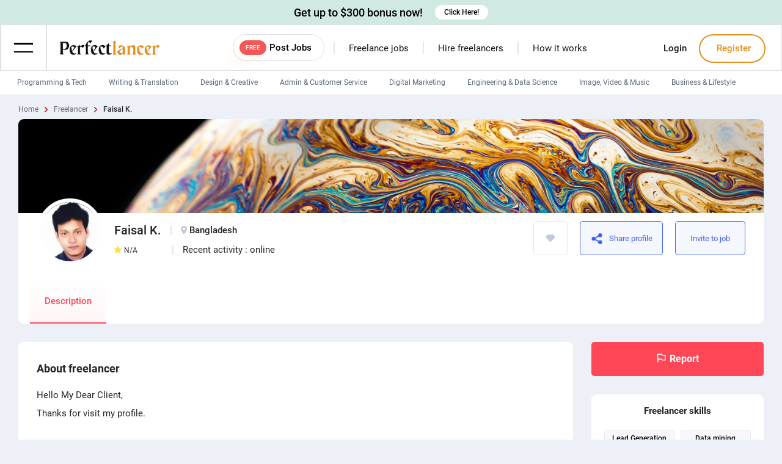

--- FILE ---
content_type: application/javascript; charset=UTF-8
request_url: https://www.perfectlancer.com/484.fb4ee6676523dcca3ac4.js
body_size: 12828
content:
"use strict";(self.webpackChunkperfectlancer=self.webpackChunkperfectlancer||[]).push([[484],{9089:(j,_,l)=>{l.d(_,{a:()=>S});var i=l(1989),e=l(5526),Z=l(949),p=l(5317),h=l(2057),x=l(7757),v=l(3738),w=l(9002),T=l(7137);const M=["openButton"];function C(d,g){if(1&d&&i._UZ(0,"img",41),2&d){const a=i.oxw();i.Q6J("src",null==a.user?null:a.user.avatar,i.LSH)("alt",null==a.user?null:a.user.username)("title",null==a.user?null:a.user.username)}}function y(d,g){if(1&d&&i._UZ(0,"img",42),2&d){const a=i.oxw();i.Q6J("alt",null==a.user?null:a.user.username)("title",null==a.user?null:a.user.username)}}function A(d,g){if(1&d&&(i.TgZ(0,"option",43),i._uU(1),i.qZA()),2&d){const a=g.$implicit;i.s9C("value",a.id),i.xp6(1),i.Oqu(a.title+" ("+a.invite_count+" invitations left)")}}function P(d,g){1&d&&(i.TgZ(0,"div",44),i._uU(1," Please select your desired job "),i.qZA())}const k=function(d){return{"invalid-input":d}};let S=(()=>{class d{constructor(a,c,m){this.apiService=a,this.blockui=c,this.alertService=m,this.selectedProject="0",this.load=!1,this.submitted=null}ngOnInit(){}openModal(a){this.user=a.user,this.projects=a.projects,this.selectedProject="0",this.submitted=!1,this.openButton.nativeElement.click()}invite(){this.submitted=!0,"0"!=this.selectedProject&&(this.blockui.blockButton("#inviteButton"),this.apiService.invite({user_id:this.user.id,project_id:this.selectedProject}).subscribe(c=>{this.blockui.unBlock("#inviteButton"),this.alertService.alertSuccess("The freelancer was successfully invited to your job."),this.closeModal()},c=>{this.alertService.alertError(c.body.error),this.blockui.unBlock("#inviteButton")}))}closeModal(){$("#inviteModal").modal("hide")}}return d.\u0275fac=function(a){return new(a||d)(i.Y36(e.s),i.Y36(Z.A),i.Y36(p.c))},d.\u0275cmp=i.Xpm({type:d,selectors:[["app-invite-modal"]],viewQuery:function(a,c){if(1&a&&i.Gf(M,7),2&a){let m;i.iGM(m=i.CRH())&&(c.openButton=m.first)}},decls:55,vars:15,consts:[["type","button","data-toggle","modal","data-target","#inviteModal",2,"display","none"],["openButton",""],["id","inviteModal","tabindex","-1","role","dialog","aria-labelledby","inviteModalLabel","aria-hidden","true",1,"modal","fade"],["role","document",1,"modal-dialog","modal-dialog-centered","modal-lg"],[1,"modal-content"],[1,"d-flex","justify-content-between","pt-20"],[1,"pl-20"],["id","inviteModalLabel",1,"modal-title","b-600","fs-15"],[1,"pr-20"],["type","button",1,"close","m-0","p-0","color-primary","opacity-1","fs-40","mt--10",3,"click"],["aria-hidden","true"],[1,"pr-20","pl-20"],[1,"modal-body","p-0"],[1,"d-flex","justify-content-center","m-0"],[1,"fs-20","b-600","px-15"],[1,"w-100","d-flex","justify-content-center","pt-20"],["class","m-0 h-83 w-83 br-5",3,"src","alt","title",4,"ngIf"],["src","https://cdn.perfectlancer.com/assets/images/no-profile-picture.jpg","class","m-0","style","height: 83px;",3,"alt","title",4,"ngIf"],[1,"w-100","d-flex","justify-content-center","pt-10"],[1,"fs-18","font-weight-bold"],[3,"rating"],[1,"w-100","d-flex","justify-content-center","pt-10","pb-30"],[1,"icon-location","mr-1","fs-17"],[1,"color-black-2f","ml-2","fs-15"],[1,"mx-20","mt-20","position-relative"],["name","project","id","project",1,"form-control","select-custom","h-60","input-box","br-5","m-auto","fs-15","px-4","text-black","pointer",3,"ngClass","ngModel","ngModelChange"],["select","ngModel"],["value","0","disabled","","selected",""],[3,"value",4,"ngFor","ngForOf"],[1,"fs-8","icon-toggle","position-absolute","icon-select"],["class","color-tertiary-1 mt-2",4,"ngIf"],[1,"row","mr-96","ml-96","mt-20","mb-45"],[1,"col-md-12","p-0","text-center","color-black-2f"],[1,"fs-15","b-600","color-gray-2f","lh-30"],[1,"d-flex","justify-content-center","w-100"],[1,"col-md-12"],["id","inviteButton",1,"border-none","w-100","h-69","bg-primary-color","br-5",3,"click"],[1,"b-900","fs-17","color-white"],[1,"mt-3","mb-20","d-flex","justify-content-center","w-100"],["data-dismiss","modal",1,"bg-f8-color","border-gray-e3","w-100","h-69","bg-grey-14","br-5"],[1,"fs-17","b-900","color-black-75"],[1,"m-0","h-83","w-83","br-5",3,"src","alt","title"],["src","https://cdn.perfectlancer.com/assets/images/no-profile-picture.jpg",1,"m-0",2,"height","83px",3,"alt","title"],[3,"value"],[1,"color-tertiary-1","mt-2"]],template:function(a,c){if(1&a&&(i._UZ(0,"button",0,1),i.TgZ(2,"div",2),i.TgZ(3,"div",3),i.TgZ(4,"div",4),i.TgZ(5,"div",5),i.TgZ(6,"div",6),i.TgZ(7,"p",7),i._uU(8,"Invite to job"),i.qZA(),i.qZA(),i.TgZ(9,"div",8),i.TgZ(10,"button",9),i.NdJ("click",function(){return c.closeModal()}),i.TgZ(11,"span",10),i._uU(12,"\xd7"),i.qZA(),i.qZA(),i.qZA(),i.qZA(),i.TgZ(13,"div",11),i._UZ(14,"hr"),i.qZA(),i.TgZ(15,"div",12),i.TgZ(16,"div",13),i.TgZ(17,"p",14),i._uU(18," Choose a job and invite a freelancer to the job "),i.qZA(),i.qZA(),i.TgZ(19,"div",15),i.YNc(20,C,1,3,"img",16),i.YNc(21,y,1,2,"img",17),i.qZA(),i.TgZ(22,"div",18),i.TgZ(23,"span",19),i._uU(24),i.ALo(25,"firstuppercase"),i.qZA(),i.qZA(),i.TgZ(26,"div",18),i._UZ(27,"app-rate",20),i.qZA(),i.TgZ(28,"div",21),i._UZ(29,"i",22),i.TgZ(30,"span",23),i._uU(31),i.ALo(32,"codetocountry"),i.qZA(),i.qZA(),i.TgZ(33,"div",24),i.TgZ(34,"select",25,26),i.NdJ("ngModelChange",function(b){return c.selectedProject=b}),i.TgZ(36,"option",27),i._uU(37,"Choose one of your jobs"),i.qZA(),i.YNc(38,A,2,2,"option",28),i.qZA(),i._UZ(39,"i",29),i.YNc(40,P,2,0,"div",30),i.qZA(),i.TgZ(41,"div",31),i.TgZ(42,"div",32),i.TgZ(43,"span",33),i._uU(44," The selected freelancer will be notified to review the details of your job. "),i.qZA(),i.qZA(),i.qZA(),i.TgZ(45,"div",34),i.TgZ(46,"div",35),i.TgZ(47,"button",36),i.NdJ("click",function(){return c.invite()}),i.TgZ(48,"span",37),i._uU(49," Invite to job "),i.qZA(),i.qZA(),i.qZA(),i.qZA(),i.TgZ(50,"div",38),i.TgZ(51,"div",35),i.TgZ(52,"button",39),i.TgZ(53,"span",40),i._uU(54," Discard "),i.qZA(),i.qZA(),i.qZA(),i.qZA(),i.qZA(),i.qZA(),i.qZA(),i.qZA()),2&a){const m=i.MAs(35);i.xp6(20),i.Q6J("ngIf",null==c.user?null:c.user.avatar),i.xp6(1),i.Q6J("ngIf",!(null!=c.user&&c.user.avatar)||c.load),i.xp6(3),i.hij(" ",i.lcZ(25,9,null==c.user?null:c.user.username)," "),i.xp6(3),i.Q6J("rating",null==c.user?null:c.user.rate),i.xp6(4),i.hij(" ",i.lcZ(32,11,null==c.user?null:c.user.country)," "),i.xp6(3),i.Q6J("ngClass",i.VKq(13,k,(m.touched||c.submitted)&&0==c.selectedProject))("ngModel",c.selectedProject),i.xp6(4),i.Q6J("ngForOf",c.projects),i.xp6(2),i.Q6J("ngIf",(m.touched||c.submitted)&&0==c.selectedProject)}},directives:[h.O5,x.T,v.EJ,h.mk,v.JJ,v.On,v.YN,v.Kr,h.sg],pipes:[w.o,T.j],styles:["@media (max-width: 768px){.modal-content[_ngcontent-%COMP%]{height:100%;width:100%;border:none!important}.modal-dialog[_ngcontent-%COMP%]{max-width:none!important;margin:0!important}.mr-96[_ngcontent-%COMP%]{margin-right:15px!important}.ml-96[_ngcontent-%COMP%]{margin-left:15px!important}}.h-57[_ngcontent-%COMP%]{height:57px!important}.h-128[_ngcontent-%COMP%]{height:128px}.h-19[_ngcontent-%COMP%]{height:19px}.w-19[_ngcontent-%COMP%]{width:19px}.mt-3-px[_ngcontent-%COMP%]{margin-top:3px}.mr-96[_ngcontent-%COMP%]{margin-right:96px}.ml-96[_ngcontent-%COMP%]{margin-left:96px}.mb-45[_ngcontent-%COMP%]{margin-bottom:45px}.w-83[_ngcontent-%COMP%]{width:83px}.h-83[_ngcontent-%COMP%]{height:83px}.opacity-1[_ngcontent-%COMP%]{opacity:1}.icon-select[_ngcontent-%COMP%]{top:27px;right:20px}.icon-select[_ngcontent-%COMP%]:before{color:#757575!important}"]}),d})()},8484:(j,_,l)=>{l.r(_),l.d(_,{FreelancerProfileModule:()=>Fe});var i=l(7848),e=l(1989),Z=l(3672),p=l(2057),h=l(1106),x=l(5526),v=l(9833),w=l(2684),T=l(357),M=l(5317),C=l(949),y=l(2548),A=l(756),P=l(3848),k=l(7757),S=l(9089),d=l(5097),g=l(8101),a=l(3198),c=l(8373);function m(o,r){if(1&o&&(e.TgZ(0,"div",2),e.TgZ(1,"div",3),e.TgZ(2,"div",4),e._uU(3," About freelancer "),e.qZA(),e.qZA(),e.TgZ(4,"div",5),e._uU(5),e.qZA(),e.qZA()),2&o){const t=e.oxw();e.xp6(5),e.hij(" ",t.personalInfo.description," ")}}const b=function(o){return{"mt-20":o}};function O(o,r){if(1&o&&(e.TgZ(0,"div",9),e.TgZ(1,"div"),e.TgZ(2,"span",10),e._uU(3),e.qZA(),e.TgZ(4,"span",11),e._uU(5),e.qZA(),e.qZA(),e.qZA()),2&o){const t=r.$implicit;e.Q6J("ngClass",e.VKq(5,b,r.index>0)),e.xp6(3),e.AsE(" ",t.title," at ",t.school," "),e.xp6(2),e.AsE(" - ",t.start_date," to ",t.end_date," ")}}function q(o,r){if(1&o&&(e.TgZ(0,"div",6),e.TgZ(1,"div",3),e.TgZ(2,"div",4),e._uU(3," Education "),e.qZA(),e.qZA(),e.TgZ(4,"div",7),e.YNc(5,O,6,7,"div",8),e.qZA(),e.qZA()),2&o){const t=e.oxw();e.xp6(5),e.Q6J("ngForOf",t.personalInfo.educations)}}function J(o,r){if(1&o&&(e.TgZ(0,"div",9),e.TgZ(1,"div"),e.TgZ(2,"span",10),e._uU(3),e.qZA(),e.TgZ(4,"span",11),e._uU(5),e.qZA(),e.qZA(),e.qZA()),2&o){const t=r.$implicit;e.Q6J("ngClass",e.VKq(5,b,r.index>0)),e.xp6(3),e.AsE(" ",t.title," at ",t.company," "),e.xp6(2),e.AsE(" - ",t.start_date," to ",t.end_date," ")}}function F(o,r){if(1&o&&(e.TgZ(0,"div",6),e.TgZ(1,"div",3),e.TgZ(2,"div",4),e._uU(3," Work experiences "),e.qZA(),e.qZA(),e.TgZ(4,"div",7),e.YNc(5,J,6,7,"div",8),e.qZA(),e.qZA()),2&o){const t=e.oxw();e.xp6(5),e.Q6J("ngForOf",t.personalInfo.experiences)}}let Q=(()=>{class o{constructor(){this.personalInfo={description:"",educations:[],experiences:[]}}ngOnInit(){}}return o.\u0275fac=function(t){return new(t||o)},o.\u0275cmp=e.Xpm({type:o,selectors:[["app-information"]],inputs:{personalInfo:"personalInfo"},decls:3,vars:3,consts:[["class","bg-white br-9 p-30 overflow-hidden",4,"ngIf"],["class","bg-white br-9 p-30 mt-30",4,"ngIf"],[1,"bg-white","br-9","p-30","overflow-hidden"],[1,"d-flex","align-items-center","justify-content-between"],[1,"fs-18","b-900"],[1,"mt-15","lh-2","fs-15","white-space-pre-line"],[1,"bg-white","br-9","p-30","mt-30"],[1,"mt-15","lh-2","fs-15"],["class","fs-15 d-flex justify-content-between",3,"ngClass",4,"ngFor","ngForOf"],[1,"fs-15","d-flex","justify-content-between",3,"ngClass"],[1,"d-inline-block"],[1,"ml-1","d-inline-block"]],template:function(t,n){1&t&&(e.YNc(0,m,6,1,"div",0),e.YNc(1,q,6,1,"div",1),e.YNc(2,F,6,1,"div",1)),2&t&&(e.Q6J("ngIf",n.personalInfo.description&&n.personalInfo.description.length>0),e.xp6(1),e.Q6J("ngIf",n.personalInfo.educations&&n.personalInfo.educations.length>0),e.xp6(1),e.Q6J("ngIf",n.personalInfo.experiences&&n.personalInfo.experiences.length>0))},directives:[p.O5,p.sg,p.mk],styles:[""]}),o})();var N=l(3940),E=l(8562);function Y(o,r){1&o&&(e.TgZ(0,"div",4),e._uU(1," Completed jobs and service orders "),e.qZA())}function B(o,r){if(1&o&&(e.TgZ(0,"div",7),e._UZ(1,"app-done-project-card",8),e.qZA()),2&o){const t=r.$implicit;e.xp6(1),e.Q6J("projectModel",t)}}function L(o,r){if(1&o&&(e.TgZ(0,"div",5),e.YNc(1,B,2,1,"div",6),e.qZA()),2&o){const t=e.oxw();e.xp6(1),e.Q6J("ngForOf",t.doneProjects)}}function R(o,r){1&o&&(e.TgZ(0,"div",10),e._UZ(1,"img",11),e.TgZ(2,"div",12),e._uU(3," No comments have been submitted "),e.qZA(),e.qZA())}function W(o,r){if(1&o&&(e.TgZ(0,"div",4),e._uU(1," Employer's comments "),e.YNc(2,R,4,0,"div",9),e.qZA()),2&o){const t=e.oxw();e.xp6(2),e.Q6J("ngIf",0==t.reviews.length)}}const H=function(o){return{"mt-30":o}};function D(o,r){if(1&o&&(e.TgZ(0,"div",13),e._UZ(1,"app-comments",14),e.qZA()),2&o){const t=e.oxw();e.Q6J("ngClass",e.VKq(2,H,!t.doneProjects.length)),e.xp6(1),e.Q6J("comments",t.reviews)}}let K=(()=>{class o{constructor(t){this.authService=t,this.reviews=null,this.hasHeader=!0,this.services=[],this.doneProjects=[]}ngOnInit(){this.setDoneProjects()}setDoneProjects(){for(let t of this.reviews)t.project&&(t.project.rate=t.rate,this.doneProjects.push(t.project)),t.service&&(t.service.rate=t.rate,this.doneProjects.push(t.service))}}return o.\u0275fac=function(t){return new(t||o)(e.Y36(v.e))},o.\u0275cmp=e.Xpm({type:o,selectors:[["app-reviews"]],inputs:{reviews:"reviews",hasHeader:"hasHeader"},decls:5,vars:4,consts:[[1,"container","px-0","text-center"],["class","bg-white br-9 py-30 fs-18 b-900",4,"ngIf"],["class","row mt-30",4,"ngIf"],[3,"ngClass",4,"ngIf"],[1,"bg-white","br-9","py-30","fs-18","b-900"],[1,"row","mt-30"],["class","col-sm-6 col-md-4 mb-30",4,"ngFor","ngForOf"],[1,"col-sm-6","col-md-4","mb-30"],[3,"projectModel"],["class","mt-20",4,"ngIf"],[1,"mt-20"],["src","https://cdn.perfectlancer.com/assets/icons/images/no-bid.png","alt","no-bid","title","no-bid"],[1,"mt-15","fs-18","color-gray-c1"],[3,"ngClass"],[3,"comments"]],template:function(t,n){1&t&&(e.TgZ(0,"div",0),e.YNc(1,Y,2,0,"div",1),e.YNc(2,L,2,1,"div",2),e.YNc(3,W,3,1,"div",1),e.YNc(4,D,2,4,"div",3),e.qZA()),2&t&&(e.xp6(1),e.Q6J("ngIf",n.hasHeader),e.xp6(1),e.Q6J("ngIf",n.doneProjects.length),e.xp6(1),e.Q6J("ngIf",n.hasHeader),e.xp6(1),e.Q6J("ngIf",n.reviews.length>0))},directives:[p.O5,p.sg,N.f,p.mk,E.C],styles:[""]}),o})();var z=l(9288),G=l(4934);const V=["workSampleModal"],X=["fileShower"],ee=["video"];function te(o,r){if(1&o&&e._UZ(0,"img",14),2&o){const t=e.oxw().$implicit,n=e.oxw();e.Q6J("fileType",null==t.banner?null:t.banner.mime_type)("size",n.windowSize<600?"130":"237")("title",null==t.banner?null:t.banner.name)("src",n.thumbnailMaker(null==t.banner?null:t.banner.url),e.LSH)("alt",null==t.banner?null:t.banner.name)}}function oe(o,r){if(1&o&&e._UZ(0,"video",15,16),2&o){const t=e.oxw().$implicit,n=e.oxw();e.Q6J("src",n.thumbnailMaker(null==t.banner?null:t.banner.url),e.LSH)("poster",n.thumbnailMaker(null==t.banner?null:t.banner.url,"video"),e.LSH)("title",null==t.banner?null:t.banner.name)}}function ie(o,r){if(1&o){const t=e.EpF();e.TgZ(0,"div",5),e.TgZ(1,"div",6),e.TgZ(2,"div",7),e.YNc(3,te,1,5,"img",8),e.YNc(4,oe,2,3,"video",9),e.qZA(),e.TgZ(5,"a",10),e._uU(6),e.qZA(),e.TgZ(7,"div",11),e.TgZ(8,"div",12),e._uU(9),e.qZA(),e.qZA(),e.TgZ(10,"div",13),e.NdJ("click",function(){const f=e.CHM(t).$implicit;return e.oxw().onModal(f)}),e._uU(11," View portfolio "),e.qZA(),e.qZA(),e.qZA()}if(2&o){const t=r.$implicit,n=e.oxw();e.xp6(3),e.Q6J("ngIf",!n.videoExtensions.includes(null==t.banner?null:t.banner.mime_type)),e.xp6(1),e.Q6J("ngIf",n.videoExtensions.includes(null==t.banner?null:t.banner.mime_type)),e.xp6(1),e.Q6J("title",t.title)("routerLink","/portfolio/"+t.url),e.xp6(1),e.Oqu(t.title),e.xp6(3),e.hij(" ",t.description," ")}}function ne(o,r){1&o&&(e.TgZ(0,"div",17),e._uU(1," There is no portfolio to view. "),e.qZA())}let re=(()=>{class o{constructor(t){this.platformId=t,this.workSamples=[],this.owner=null,this.windowSize=500,this.imageExtensions=["image/jpeg","image/png","image/apng","image/avif","image/gif","image/svg+xml","image/webp"],this.videoExtensions=["video/ogg","video/webm","video/quicktime","video/mp4"]}ngOnInit(){(0,p.NF)(this.platformId)&&(this.windowSize=window.innerWidth)}onModal(t){this.video&&this.video.nativeElement.pause(),this.workSampleModal.openModal(t,this.workSamples,this.owner)}thumbnailMaker(t,n=null){if(this.windowSize<388){if("video"==n){let s=t.replace("/file/","/file/thumbnail/x330/");return s=s.substring(0,s.lastIndexOf(".")+1),s+"jpg"}return t.replace("/file/","/file/x/x330/")}if("video"==n){let s=t.replace("/file/","/file/thumbnail/x764/");return s=s.substring(0,s.lastIndexOf(".")+1),s+"jpg"}return t.replace("/file/","/file/x/x764/")}}return o.\u0275fac=function(t){return new(t||o)(e.Y36(e.Lbi))},o.\u0275cmp=e.Xpm({type:o,selectors:[["app-work-sample"]],viewQuery:function(t,n){if(1&t&&(e.Gf(V,7),e.Gf(X,7),e.Gf(ee,5)),2&t){let s;e.iGM(s=e.CRH())&&(n.workSampleModal=s.first),e.iGM(s=e.CRH())&&(n.fileShower=s.first),e.iGM(s=e.CRH())&&(n.video=s.first)}},inputs:{workSamples:"workSamples",owner:"owner"},decls:6,vars:2,consts:[["dir","ltr",1,"row","mx--7px"],["id","worksampleCardScroll",1,"position-absolute","mt--100","h-0"],["class","col-md-4 col-6 mb-3 work-sample-card px-7px",4,"ngFor","ngForOf"],["class","w-100 text-center fs-30 font-weight-bold bg-white br-5 p-20",4,"ngIf"],["workSampleModal",""],[1,"col-md-4","col-6","mb-3","work-sample-card","px-7px"],[1,"br-9","bg-white","p-3"],[1,"br-5","overflow-hidden","h-0","position-relative","ratio1-6"],["appLazyLoadWithLoading","","class","w-100 h-100 position-absolute fit-down fit-center top-0 l-0",3,"fileType","size","title","src","alt",4,"ngIf"],["controls","","class","w-100 h-100 position-absolute top-0 fit-top fit-down",3,"src","poster","title",4,"ngIf"],["target","_blank",1,"fs-15","b-600","mt-20","text-center","d-block",3,"title","routerLink"],[1,"overflow-hidden","two-line-text","position-relative","two-line-ellipsis","mt-20"],[1,"fs-13","lh-2-31","text-left","h-60"],[1,"h-60","br-5","project-btn","pointer","mt-20","d-flex","align-items-center","justify-content-center","fs-13","b-600","color-black-75",3,"click"],["appLazyLoadWithLoading","",1,"w-100","h-100","position-absolute","fit-down","fit-center","top-0","l-0",3,"fileType","size","title","src","alt"],["controls","",1,"w-100","h-100","position-absolute","top-0","fit-top","fit-down",3,"src","poster","title"],["video",""],[1,"w-100","text-center","fs-30","font-weight-bold","bg-white","br-5","p-20"]],template:function(t,n){1&t&&(e.TgZ(0,"div",0),e._UZ(1,"div",1),e.YNc(2,ie,12,6,"div",2),e.YNc(3,ne,2,0,"div",3),e.qZA(),e._UZ(4,"app-work-sample-modal",null,4)),2&t&&(e.xp6(2),e.Q6J("ngForOf",n.workSamples),e.xp6(1),e.Q6J("ngIf",!n.workSamples||n.workSamples&&0==n.workSamples.length))},directives:[p.sg,p.O5,z.j,i.yS,G.n],styles:[".project-btn[_ngcontent-%COMP%]{border:solid 1px var(--gray-e3-color)}.px-7px[_ngcontent-%COMP%]{padding-right:7px!important;padding-left:7px!important}.mx--7px[_ngcontent-%COMP%]{margin-right:-7px!important;margin-left:-7px!important}.ratio1-6[_ngcontent-%COMP%]{padding-top:60%!important}.height-200[_ngcontent-%COMP%]{height:200px}.project-btn[_ngcontent-%COMP%]:hover{background-color:var(--background-color)}"]}),o})();var le=l(1739);function se(o,r){if(1&o&&(e.TgZ(0,"div",3),e.TgZ(1,"div",4),e._UZ(2,"app-service-card",5),e.qZA(),e.qZA()),2&o){const t=r.$implicit,n=e.oxw();e.xp6(2),e.Q6J("owner",n.owner)("serviceModel",t)}}function ae(o,r){1&o&&(e.TgZ(0,"div",6),e._uU(1," There is no service to view. "),e.qZA())}let ce=(()=>{class o{constructor(){this.services=null,this.owner=null}ngOnInit(){}}return o.\u0275fac=function(t){return new(t||o)},o.\u0275cmp=e.Xpm({type:o,selectors:[["app-services"]],inputs:{services:"services",owner:"owner"},decls:3,vars:2,consts:[["dir","ltr",1,"row","mx--7px"],["class","col-lg-6 col-xl-4 mb-3 service-padding px-7px",4,"ngFor","ngForOf"],["class","w-100 text-center fs-30 font-weight-bold f-inter bg-white br-5 p-20",4,"ngIf"],[1,"col-lg-6","col-xl-4","mb-3","service-padding","px-7px"],[1,"w-100","mb-3"],["state","freelancer",3,"owner","serviceModel"],[1,"w-100","text-center","fs-30","font-weight-bold","f-inter","bg-white","br-5","p-20"]],template:function(t,n){1&t&&(e.TgZ(0,"div",0),e.YNc(1,se,3,2,"div",1),e.YNc(2,ae,2,0,"div",2),e.qZA()),2&t&&(e.xp6(1),e.Q6J("ngForOf",n.services),e.xp6(1),e.Q6J("ngIf",!n.services||n.services&&0==n.services.length))},directives:[p.sg,p.O5,le.$],styles:[".px-7px[_ngcontent-%COMP%]{padding-right:7px!important;padding-left:7px!important}.mx--7px[_ngcontent-%COMP%]{margin-right:-7px!important;margin-left:-7px!important}@media (max-width: 768px){.service-padding[_ngcontent-%COMP%]{padding:0!important}.mx--7px[_ngcontent-%COMP%]{margin-right:0!important;margin-left:0!important}}"]}),o})();var pe=l(7137);const de=["inviteModal"],me=["reportModal"];function fe(o,r){if(1&o){const t=e.EpF();e.TgZ(0,"app-tab-steps",44),e.NdJ("stepSelect",function(s){return e.CHM(t),e.oxw().changeTab(s)}),e.qZA()}if(2&o){const t=e.oxw();e.Q6J("allStatus",t.status)("selectedStep",t.state)}}function ge(o,r){if(1&o&&(e.TgZ(0,"div",45),e.TgZ(1,"a",46),e._uU(2," Home "),e.qZA(),e._UZ(3,"i",47),e.TgZ(4,"a",48),e._uU(5," Freelancer "),e.qZA(),e._UZ(6,"i",47),e.TgZ(7,"span",49),e._uU(8),e.qZA(),e.qZA()),2&o){const t=e.oxw();e.xp6(8),e.hij(" ",t.profileModel.username?t.profileModel.username:"Freelancer Profile"," ")}}function ue(o,r){if(1&o){const t=e.EpF();e.TgZ(0,"app-freelancer-profile-header",50),e.NdJ("inviteToProject",function(){return e.CHM(t),e.oxw().inviteToProject()}),e.qZA()}if(2&o){const t=e.oxw();e.Q6J("bookmarks",t.bookmarks)("id",t.id)("profileModel",t.profileModel)("urlForCopy","https://www.perfectlancer.com/freelancer/profile/"+t.profileModel.url)}}function ve(o,r){1&o&&e._UZ(0,"img",51)}function he(o,r){if(1&o&&e._UZ(0,"i",52),2&o){const t=e.oxw();e.Q6J("bookmarks",t.bookmarks)("id",t.id)}}const _e=function(o,r){return{"w-100":o,"w-50":r}};function be(o,r){if(1&o&&(e.TgZ(0,"div",53),e._UZ(1,"app-skill-box",54),e.qZA()),2&o){const t=r.$implicit,n=r.index,s=e.oxw();e.Q6J("ngClass",e.WLB(2,_e,n==(null==s.profileModel?null:s.profileModel.skills.length)-1&&n%2==0,n%2==1||n!=(null==s.profileModel?null:s.profileModel.skills.length)-1)),e.xp6(1),e.Q6J("skill",t)}}function Ze(o,r){if(1&o&&(e.ynx(0),e.TgZ(1,"div",57),e._uU(2," Average response time "),e.qZA(),e.TgZ(3,"div",58),e._uU(4),e.qZA(),e.BQk()),2&o){const t=e.oxw(2);e.xp6(4),e.hij(" ",null==t.profileModel?null:t.profileModel.answering_speed," ")}}function xe(o,r){if(1&o&&(e.ynx(0),e.TgZ(1,"div",59),e._uU(2," Punctuality percentage "),e.qZA(),e.TgZ(3,"div",58),e._uU(4),e.qZA(),e.BQk()),2&o){const t=e.oxw(2);e.xp6(4),e.hij(" ",t.profileModel.on_time," ")}}function we(o,r){if(1&o&&(e.ynx(0),e.TgZ(1,"div",59),e._uU(2," Job success rate "),e.qZA(),e.TgZ(3,"div",58),e._uU(4),e.qZA(),e.BQk()),2&o){const t=e.oxw(2);e.xp6(4),e.hij(" ",t.profileModel.success_rate," ")}}function Te(o,r){if(1&o&&(e.ynx(0),e.TgZ(1,"div",59),e._uU(2," Recent activity "),e.qZA(),e.TgZ(3,"div",60),e._uU(4),e.qZA(),e.BQk()),2&o){const t=e.oxw(2);e.xp6(4),e.hij(" ",t.profileModel.last_online," ")}}const I=function(o){return{top:o}};function Me(o,r){if(1&o&&(e.TgZ(0,"div",55),e.TgZ(1,"div",56),e.YNc(2,Ze,5,1,"ng-container",41),e.YNc(3,xe,5,1,"ng-container",41),e.YNc(4,we,5,1,"ng-container",41),e.YNc(5,Te,5,1,"ng-container",41),e.qZA(),e.qZA()),2&o){const t=e.oxw();e.xp6(1),e.Q6J("ngStyle",e.VKq(5,I,t.authService.getFullHeaderHeight(24)+"px")),e.xp6(1),e.Q6J("ngIf","N/A"!=(null==t.profileModel?null:t.profileModel.answering_speed)),e.xp6(1),e.Q6J("ngIf",(null==t.profileModel?null:t.profileModel.on_time)&&"N/A"!=(null==t.profileModel?null:t.profileModel.on_time)),e.xp6(1),e.Q6J("ngIf",null!=(null==t.profileModel?null:t.profileModel.success_rate)),e.xp6(1),e.Q6J("ngIf",null==t.profileModel?null:t.profileModel.last_online)}}function Ce(o,r){if(1&o&&(e.ynx(0),e.TgZ(1,"div",63),e.TgZ(2,"h3",64),e._uU(3," Reviews "),e.qZA(),e.qZA(),e.TgZ(4,"div",65),e._UZ(5,"app-reviews",66),e.qZA(),e.BQk()),2&o){const t=e.oxw(2);e.xp6(5),e.Q6J("hasHeader",!1)("reviews",t.profileModel.reviews)}}function ye(o,r){if(1&o&&(e.ynx(0),e.TgZ(1,"div",67),e.TgZ(2,"h3",64),e._uU(3," Portfolios "),e.qZA(),e.qZA(),e._UZ(4,"app-work-sample",68),e.BQk()),2&o){const t=e.oxw(2);e.xp6(4),e.Q6J("owner",t.simpleUser)("workSamples",t.profileModel.worksamples)}}function Ae(o,r){if(1&o&&(e.ynx(0),e.TgZ(1,"div",69),e.TgZ(2,"h3",64),e._uU(3," Services "),e.qZA(),e.qZA(),e._UZ(4,"app-services",70),e.BQk()),2&o){const t=e.oxw(2);e.xp6(4),e.Q6J("owner",t.simpleUser)("services",t.profileModel.services)}}function Pe(o,r){if(1&o&&(e.ynx(0),e.TgZ(1,"div",61),e._UZ(2,"app-information",62),e.qZA(),e.YNc(3,Ce,6,2,"ng-container",41),e.YNc(4,ye,5,2,"ng-container",41),e.YNc(5,Ae,5,2,"ng-container",41),e.BQk()),2&o){const t=e.oxw();e.xp6(2),e.Q6J("personalInfo",t.profileModel),e.xp6(1),e.Q6J("ngIf",t.profileModel.reviews.length),e.xp6(1),e.Q6J("ngIf",null==t.profileModel.worksamples?null:t.profileModel.worksamples.length),e.xp6(1),e.Q6J("ngIf",t.profileModel.services.length)}}const ke=function(o){return{"margin-top":o}},Se=function(o,r,t){return{"icon-plan-1":o,"icon-plan-2":r,"icon-plan-3":t}};let Ue=(()=>{class o{constructor(t,n,s,f,u,U,Qe,Ne,Ee,Ye){this.router=t,this.route=n,this.service=s,this.authService=f,this.messageService=u,this.metaService=U,this.platformId=Qe,this.alertService=Ne,this.blockUi=Ee,this.request=Ye,this.isProfileLoaded=!1,this.blankVariable="_blank",this.profileModel={country:"",username:"",url:"",rate:0,last_online:"",id:0,avatar:"",active_plan_id:10,skills:[],answering_speed:0,hourly_rate:null,success_rate:null,on_time:null,payment_verified:!1,description:"",educations:[],experiences:[],reviews:[],services:[],worksamples:[],profile_status_info:null},this.bookmarks=null,this.windowWidth=1e3,this.status={},this.desktopStatus={},this.state="",this.id="",this.simpleUser=null,this.user=null,this.responseTime=30,this.honesty=40,this.lastActivity=2,this.breadcrumb={"@context":"https://schema.org","@type":"BreadcrumbList",itemListElement:[{"@type":"ListItem",position:1,name:"Perfectlancer",item:"https://www.perfectlancer.com"},{"@type":"ListItem",position:2,name:"Freelancer",item:"https://www.perfectlancer.com/freelancer"},{"@type":"ListItem",position:3,name:""}]}}ngOnInit(){this.user=this.authService.user,(0,p.NF)(this.platformId)&&(this.windowWidth=window.innerWidth),this.route.paramMap.subscribe(t=>{var n;this.state=this.windowWidth<768?"my-profile":"information",this.id=t.get("id"),(null===(n=this.profileModel)||void 0===n?void 0:n.username)?(this.breadcrumb.itemListElement[2].name=this.profileModel.username,this.metaService.setTitle(this.profileModel.username+" as a freelancer on Perfectlancer"),this.profileModel.description&&this.metaService.setDescription(this.profileModel.description.substring(0,149)),this.metaService.setCanonical("/freelancer/profile/"+this.profileModel.url)):this.breadcrumb.itemListElement[2].name="Freelancer Profile",this.getProfile()}),this.authService.getUser()&&this.getBookmarks("freelancer")}inviteToProject(){this.user&&"employer"==this.user.role?(this.blockUi.blockList("#invitetoproject"+this.profileModel.id),this.service.getMyProjects("pending").subscribe(t=>{var n,s;(null===(s=null===(n=t.data)||void 0===n?void 0:n.data)||void 0===s?void 0:s.length)>0?this.inviteModal.openModal({user:this.profileModel,projects:t.data.data}):this.alertService.alertWarn("To invite a freelancer, you must have an active job."),this.blockUi.unBlock("#invitetoproject"+this.profileModel.id)},t=>{this.alertService.alertError(t.body.error),this.blockUi.unBlock("#invitetoproject"+this.profileModel.id)})):(this.alertService.alertWarn("To invite a freelancer, you must log in to your employer account."),this.router.navigateByUrl("/login"),this.authService.setRedirectUrl("/freelancer/profile/"+this.profileModel.url,"You have been redirected to the freelancer page to continue inviting to the project."))}handleTabStepTabs(){var t,n,s;let f=null===(t=this.profileModel.services)||void 0===t?void 0:t.length,u=null===(n=this.profileModel.worksamples)||void 0===n?void 0:n.length,U=null===(s=this.profileModel.reviews)||void 0===s?void 0:s.length;f&&(this.status.services="Services",this.desktopStatus.services="Services"),u&&(this.status.worksamples="Portfolios",this.desktopStatus.worksamples="Portfolios"),U&&(this.status.reviews="Reviews",this.desktopStatus.reviews="Reviews"),this.status.information="Description",this.desktopStatus=Object.assign({},this.status),this.status["my-profile"]="profile"}getProfile(){this.blockUi.blockPage(),this.service.getPublicProfile(this.id).subscribe(t=>{var n;this.simpleUser={avatar:t.data.avatar,username:t.data.username,rate:t.data.rate,id:t.data.id,country:t.data.country,profile_status_info:t.data.profile_status_info},this.profileModel=t.data,this.handleTabStepTabs(),this.isProfileLoaded=!0,this.blockUi.unBlockPage(),(null===(n=this.profileModel)||void 0===n?void 0:n.username)&&(this.metaService.setTitle(this.profileModel.username+" as a freelancer on Perfectlancer"),this.metaService.setDescription(this.profileModel.description),this.metaService.setCanonical("/freelancer/profile/"+this.profileModel.url)),this.updateSchema(t.data)},t=>{"redirect"==t.body.status?(0,p.PM)(this.platformId)?this.request.res&&(this.request.res.redirect(301,this.service.api.USING_URL+"freelancer/profile/"+t.body.data),this.router.navigateByUrl("/freelancer/profile/"+t.body.data)):this.router.navigateByUrl("/freelancer/profile/"+t.body.data):this.alertService.alertError(t.body.error),404==t.code&&(this.router.navigateByUrl("/404"),this.alertService.alertError("The user does not exist."))})}updateSchema(t){this.messageService.send("jsonModel",{"@context":"http://schema.org","@type":"ProfilePage",image:t.avatar,name:t.username,address:t.country,url:Z.V.WEBSITE_URL+"/freelancer/profile/"+t.url})}getBookmarks(t){this.service.getIdBookmarks(t).subscribe(n=>{this.bookmarks=n.data},n=>{})}changeTab(t){this.state=t,this.scrollToState()}scrollToState(){let t;t=this.windowWidth<768?60:30,setTimeout(()=>{let n=document.getElementById(this.state);n&&window.scrollTo({top:n.getBoundingClientRect().top+window.scrollY-this.authService.getFullHeaderHeight(t),behavior:"smooth"})},200)}copyToClipboard(t){t.select(),t.setSelectionRange(0,99999),document.execCommand("copy"),t.blur(),this.alertService.alertSuccess("User profile link copied.")}reportFreelancer(){this.reportModal.openReportModal(this.profileModel,"user")}}return o.\u0275fac=function(t){return new(t||o)(e.Y36(i.F0),e.Y36(i.gz),e.Y36(x.s),e.Y36(v.e),e.Y36(w.e),e.Y36(T.R),e.Y36(e.Lbi),e.Y36(M.c),e.Y36(C.A),e.Y36(h.Z,8))},o.\u0275cmp=e.Xpm({type:o,selectors:[["app-freelancer-profile"]],viewQuery:function(t,n){if(1&t&&(e.Gf(de,7),e.Gf(me,5)),2&t){let s;e.iGM(s=e.CRH())&&(n.inviteModal=s.first),e.iGM(s=e.CRH())&&(n.reportModal=s.first)}},decls:59,vars:33,consts:[[1,"position-sticky","z-3","d-block","d-lg-none","bg-white",3,"ngStyle"],[3,"allStatus","selectedStep","stepSelect",4,"ngIf"],[1,"container","mb-3","pt-2"],["class","d-flex no-wrap h-31 overflow-auto scroll-x py-2",4,"ngIf"],[3,"bookmarks","id","profileModel","urlForCopy","inviteToProject",4,"ngIf"],[1,"bg-white","br-b-9","d-none","d-lg-flex","fs-15","b-600"],["type","profile",3,"allStatus","selectedStep","stepSelect"],[1,"row","flex-md-row-reverse","flex-wrap"],["id","my-profile",1,"position-absolute","h-0",3,"ngStyle"],[1,"col-lg-3","mt-30-0","col-md-4","d-md-flex","flex-column","text-center"],[1,"d-none","d-lg-flex","align-items-center","justify-content-center","bg-tertiary-color","px-2","py-3","br-5","text-white","b-900","pointer","mb-30",3,"click"],[1,"icon-flag","icon-white","pr-1","pb-1","fs-18"],[1,"bg-white","br-9","p-3","position-relative"],[1,"d-block","d-lg-none"],[1,"position-relative"],["placement","bottom","tooltip","This user has been verified by Perfectlancer.","class","position-absolute z-2 mt--10 ml--10","src","https://cdn.perfectlancer.com/assets/verifiedx30.png","alt","Verified user",4,"ngIf"],["appImgLoading","","errorImage","https://cdn.perfectlancer.com/assets/icons/images/user.svg",1,"pro-img","br-5",3,"src","alt","title"],[1,"position-relative","mt-minus-12"],["appBookmarks","","type","freelancer","class","icon-heart icon-gray-c1-color fs-18 p-2 rounded-circle gray-border pointer bg-white-not-important",3,"bookmarks","id",4,"ngIf"],[1,"mt-10","fs-18","b-900","d-flex","justify-content-center"],["placement","top",1,"ml-10","mb-5px","d-flex","justify-content-center","align-items-center","bg-white",3,"tooltip","ngClass"],[1,"mt-2","text-center"],[3,"rating"],[1,"mt-2","fs-15","d-flex","justify-content-center"],[1,"icon-location","mr-1"],[1,"mt-3","fs-15","b-500"],[1,"row","mx-0","mt-2","fs-13","b-600","mb-4"],[1,"col-12","mt-2","p-0","px-1"],[1,"blue-box","br-5","py-3","color-primary","pointer",3,"id","click"],[1,"profile-hr"],[1,"fs-13","b-600","mt-4"],["spellcheck","false","rows","1",1,"gray-border","pt-15","overflow-hidden","text-nowrap","text-center","mt-15","p-2","w-100","br-5","bg-default","fs-13","h-50","b-600",3,"click"],["userInput",""],[1,"gray-border","mb-4","d-flex","justify-content-center","align-items-center","mt-10","p-2","br-5","bg-default","h-50","fs-15","b-500","color-gray-92","pointer",3,"click"],[1,"icon-copy","mr-2","fs-15","mt-4-px"],[1,"d-flex","align-items-center","justify-content-center","bg-tertiary-color","px-2","py-3","br-5","text-white","b-900","pointer",3,"click"],[1,"fs-15","b-900"],[1,"d-flex","flex-wrap","dir-ltr","mt-20","max-h-140","overflow-hidden"],["class","px-5px mb-10",3,"ngClass",4,"ngFor","ngForOf"],["class","mt-30 h-100 mobile-item-m",4,"ngIf"],[1,"col-lg-9","col-md-8"],[4,"ngIf"],["inviteModal",""],["reportModal",""],[3,"allStatus","selectedStep","stepSelect"],[1,"d-flex","no-wrap","h-31","overflow-auto","scroll-x","py-2"],["href","https://www.perfectlancer.com/","title","Perfectlancer",1,"fs-12","lh-15","color-666"],[1,"icon-arrow-left-line","icon-9e9e9e-color","align-self-center","rotate-180","fs-17","mt-1px","lh-15","px-1"],["href","https://www.perfectlancer.com/freelancer","title","Freelancer",1,"fs-12","lh-15","color-666"],[1,"b-600","fs-12","lh-15"],[3,"bookmarks","id","profileModel","urlForCopy","inviteToProject"],["placement","bottom","tooltip","This user has been verified by Perfectlancer.","src","https://cdn.perfectlancer.com/assets/verifiedx30.png","alt","Verified user",1,"position-absolute","z-2","mt--10","ml--10"],["appBookmarks","","type","freelancer",1,"icon-heart","icon-gray-c1-color","fs-18","p-2","rounded-circle","gray-border","pointer","bg-white-not-important",3,"bookmarks","id"],[1,"px-5px","mb-10",3,"ngClass"],["link","freelancer",3,"skill"],[1,"mt-30","h-100","mobile-item-m"],[1,"bg-white","position-sticky-768","p-3","br-9",3,"ngStyle"],[1,"fs-18","b-500"],[1,"bg-default","d-flex","justify-content-center","br-5","p-3","fs-16","mt-10"],[1,"mt-25","fs-18","b-500"],[1,"bg-default","br-5","p-3","fs-16","mt-10"],["id","information",1,"mt-30"],[3,"personalInfo"],["id","reviews",1,"w-100","mt-30","bg-primary-color","br-9","bg-finger-print-light"],[1,"py-3","w-100","text-center","fs-20","mb-0","b-900","color-white"],[1,"mt-30"],[3,"hasHeader","reviews"],["id","worksamples",1,"w-100","my-30","bg-secondary-color","br-9","bg-finger-print-light"],[1,"mt-30","d-block",3,"owner","workSamples"],["id","services",1,"w-100","mt-3","mb-30","bg-tertiary-color","br-9","bg-finger-print-light"],[3,"owner","services"]],template:function(t,n){if(1&t){const s=e.EpF();e.TgZ(0,"div",0),e.YNc(1,fe,1,2,"app-tab-steps",1),e.qZA(),e.TgZ(2,"div",2),e.YNc(3,ge,9,1,"div",3),e.YNc(4,ue,1,4,"app-freelancer-profile-header",4),e.TgZ(5,"div",5),e.TgZ(6,"app-tab-steps",6),e.NdJ("stepSelect",function(u){return n.changeTab(u)}),e.qZA(),e.qZA(),e.TgZ(7,"div",7),e._UZ(8,"span",8),e.TgZ(9,"div",9),e.TgZ(10,"div",10),e.NdJ("click",function(){return n.reportFreelancer()}),e._UZ(11,"i",11),e._uU(12," Report "),e.qZA(),e.TgZ(13,"div",12),e.TgZ(14,"div",13),e.TgZ(15,"div",14),e.YNc(16,ve,1,0,"img",15),e._UZ(17,"img",16),e.qZA(),e.TgZ(18,"div",17),e.YNc(19,he,1,2,"i",18),e.qZA(),e.TgZ(20,"div",19),e._uU(21),e._UZ(22,"i",20),e.qZA(),e.TgZ(23,"div",21),e._UZ(24,"app-rate",22),e.qZA(),e.TgZ(25,"div",23),e._UZ(26,"i",24),e._uU(27),e.ALo(28,"codetocountry"),e.qZA(),e.TgZ(29,"div",25),e._uU(30),e.qZA(),e.TgZ(31,"div",26),e.TgZ(32,"div",27),e.TgZ(33,"div",28),e.NdJ("click",function(){return n.inviteToProject()}),e._uU(34," Invite to job "),e.qZA(),e.qZA(),e.qZA(),e._UZ(35,"hr",29),e.TgZ(36,"div",30),e._uU(37," Share user profile "),e.qZA(),e.TgZ(38,"textarea",31,32),e.NdJ("click",function(){e.CHM(s);const u=e.MAs(39);return n.copyToClipboard(u)}),e._uU(40),e.qZA(),e.TgZ(41,"div",33),e.NdJ("click",function(){e.CHM(s);const u=e.MAs(39);return n.copyToClipboard(u)}),e._UZ(42,"i",34),e._uU(43," Copy link "),e.qZA(),e._UZ(44,"hr",29),e.TgZ(45,"div",35),e.NdJ("click",function(){return n.reportFreelancer()}),e._uU(46," Report "),e.qZA(),e._UZ(47,"hr",29),e.qZA(),e.TgZ(48,"div",36),e._uU(49," Freelancer skills "),e.qZA(),e.TgZ(50,"div",37),e.YNc(51,be,2,5,"div",38),e.qZA(),e.qZA(),e.YNc(52,Me,6,7,"div",39),e.qZA(),e.TgZ(53,"div",40),e.YNc(54,Pe,6,4,"ng-container",41),e.qZA(),e.qZA(),e.qZA(),e._UZ(55,"app-invite-modal",null,42),e._UZ(57,"app-report-modal",null,43)}2&t&&(e.Q6J("ngStyle",e.VKq(25,I,n.authService.getFullHeaderHeight(-16)+"px")),e.xp6(1),e.Q6J("ngIf",n.status["my-profile"]),e.xp6(2),e.Q6J("ngIf",n.profileModel),e.xp6(1),e.Q6J("ngIf",n.windowWidth>991),e.xp6(2),e.Q6J("allStatus",n.desktopStatus)("selectedStep",n.state),e.xp6(2),e.Q6J("ngStyle",e.VKq(27,ke,-n.authService.getFullHeaderHeight(50)+"px")),e.xp6(8),e.Q6J("ngIf",null==n.profileModel?null:n.profileModel.payment_verified),e.xp6(1),e.Q6J("src",n.profileModel.avatar,e.LSH)("alt",n.profileModel.username)("title",n.profileModel.username),e.xp6(2),e.Q6J("ngIf",n.bookmarks||!n.user),e.xp6(2),e.hij(" ",null==n.profileModel?null:n.profileModel.username," "),e.xp6(1),e.Q6J("tooltip",15==n.profileModel.active_plan_id?"This user has a bronze plan!":16==n.profileModel.active_plan_id?"This user has a silver plan!":"This user has a golden plan!")("ngClass",e.kEZ(29,Se,15==n.profileModel.active_plan_id,16==n.profileModel.active_plan_id,17==n.profileModel.active_plan_id)),e.xp6(2),e.Q6J("rating",n.profileModel.rate),e.xp6(3),e.hij("",e.lcZ(28,23,n.profileModel.country)," "),e.xp6(3),e.hij(" Recent activity : ",n.profileModel.last_online," "),e.xp6(3),e.Q6J("id","invitetoproject"+(null==n.profileModel?null:n.profileModel.id)),e.xp6(7),e.hij("perfectlancer.com/profile/",n.profileModel.url,""),e.xp6(11),e.Q6J("ngForOf",null==n.profileModel?null:n.profileModel.skills),e.xp6(1),e.Q6J("ngIf","N/A"!=(null==n.profileModel?null:n.profileModel.answering_speed)||"N/A"!=n.profileModel.on_time||null!=(null==n.profileModel?null:n.profileModel.success_rate)),e.xp6(2),e.Q6J("ngIf",n.isProfileLoaded&&n.profileModel))},directives:[p.PC,p.O5,y.a,A.q,P.i,p.mk,k.T,p.sg,S.a,d.R,g.w,a.u,c.c,Q,K,re,ce],pipes:[pe.j],styles:[".mt--122-160[_ngcontent-%COMP%]{margin-top:-122px}.mt--200[_ngcontent-%COMP%]{margin-top:-200px}.active-tab[_ngcontent-%COMP%]{background-color:var(--secondary-color);box-shadow:0 9px 27px #2dd6b852;color:#fff;transition:.3s}.lh-15[_ngcontent-%COMP%]{line-height:15px}.h-31[_ngcontent-%COMP%]{height:31px}.color-666[_ngcontent-%COMP%]{color:#666}.lh-26[_ngcontent-%COMP%]{line-height:26px}.h-26[_ngcontent-%COMP%]{height:26px}.px-5px[_ngcontent-%COMP%]{padding-left:5px!important;padding-right:5px!important}.top-140-unset[_ngcontent-%COMP%]{top:140px}.top-60[_ngcontent-%COMP%]{top:60px!important}.pro-img[_ngcontent-%COMP%]{width:83px;height:83px}.gray-border[_ngcontent-%COMP%]{border:solid 1px #e4e8f0}.profile-hr[_ngcontent-%COMP%]{border-top:2px solid var(--gray-e3-color)}.ml--10[_ngcontent-%COMP%]{margin-left:-10px!important}@media (max-width:859px){.mobile-item-m[_ngcontent-%COMP%]{margin-top:15px!important}}.position-sticky-768[_ngcontent-%COMP%]{position:sticky}.mt-30-0[_ngcontent-%COMP%]{margin-top:30px}@media (max-width:768px){.position-sticky-768[_ngcontent-%COMP%]{position:relative!important}.top-140-unset[_ngcontent-%COMP%]{top:unset!important}.mt-30-0[_ngcontent-%COMP%]{margin-top:0}.mt--122-160[_ngcontent-%COMP%]{margin-top:-160px}}.icon-heart[_ngcontent-%COMP%]{background-color:#fff}.icon-heart[_ngcontent-%COMP%]:hover:before{color:var(--tertiary-color)!important}.mb-5px[_ngcontent-%COMP%]{margin-bottom:5px!important}.pt-30[_ngcontent-%COMP%]{padding-top:30px!important}"]}),o})();var Ie=l(3738),je=l(5935),Oe=l(5642),qe=l(8434);const Je=[{path:":id",component:Ue}];let Fe=(()=>{class o{}return o.\u0275fac=function(t){return new(t||o)},o.\u0275mod=e.oAB({type:o}),o.\u0275inj=e.cJS({imports:[[Ie.u5,p.ez,i.Bz.forChild(Je),je.d,Oe.K,qe.o]]}),o})()}}]);

--- FILE ---
content_type: text/javascript; charset=utf-8
request_url: https://cdn.perfectlancer.com/assets/js/analytics-gtag.js
body_size: 155
content:
window.dataLayer = window.dataLayer || [];function gtag(){dataLayer.push(arguments);}gtag('js', new Date());gtag('config', 'G-LTMSH90R7G');

--- FILE ---
content_type: application/javascript; charset=UTF-8
request_url: https://www.perfectlancer.com/common.1169628b7a0b615b7e3b.js
body_size: 5662
content:
"use strict";(self.webpackChunkperfectlancer=self.webpackChunkperfectlancer||[]).push([[592],{3940:(P,C,l)=>{l.d(C,{f:()=>c});var e=l(587),t=l(1989),b=l(3195),m=l(2057),w=l(7757),f=l(3443),v=l(7848),y=l(6737);function x(o,h){if(1&o&&t._UZ(0,"app-rate",9),2&o){const s=t.oxw();t.Q6J("rating",s.projectModel.rate)}}function T(o,h){if(1&o&&(t.TgZ(0,"div",10),t._uU(1),t.ALo(2,"toprice"),t.qZA()),2&o){const s=t.oxw();t.xp6(1),t.hij(" ",t.lcZ(2,1,s.projectModel.max_budget)," ")}}function d(o,h){if(1&o&&(t.TgZ(0,"div",10),t._uU(1),t.ALo(2,"toprice"),t.qZA()),2&o){const s=t.oxw();t.xp6(1),t.hij(" ",t.lcZ(2,1,s.projectModel.budget)," ")}}function u(o,h){if(1&o){const s=t.EpF();t.TgZ(0,"a",11),t.NdJ("targetChange",function(n){return t.CHM(s),t.oxw().blankVariable=n}),t._uU(1," View job description "),t.qZA()}if(2&o){const s=t.oxw();t.Q6J("title",s.projectModel.title)("routerLink","/job/"+s.projectModel.url)("target",s.blankVariable)}}function i(o,h){if(1&o){const s=t.EpF();t.TgZ(0,"a",11),t.NdJ("targetChange",function(n){return t.CHM(s),t.oxw().blankVariable=n}),t._uU(1," View service description "),t.qZA()}if(2&o){const s=t.oxw();t.Q6J("title",s.projectModel.title)("routerLink","/service/"+s.projectModel.id)("target",s.blankVariable)}}const a=function(o){return{"pb-35":o}};let c=(()=>{class o{constructor(){this.blankVariable="_blank",this.projectModel={id:0,title:"",rate:5,max_budget:0,budget:0,banner:null,category_id:0,url:""},this.bannerImg=""}ngOnInit(){this.bannerImg=e.p.projectCategoryImg(this.projectModel.category_id)}}return o.\u0275fac=function(s){return new(s||o)},o.\u0275cmp=t.Xpm({type:o,selectors:[["app-done-project-card"]],inputs:{projectModel:"projectModel"},decls:14,vars:12,consts:[[1,"br-9","bg-white","w-100","p-10","fs-15","text-center"],["ratio","330,198",1,"w-100"],[1,"w-100","h-100","fit-cover","br-5",3,"src","alt","title"],[1,"b-600","mt-15",3,"ngClass"],[1,"mt-10"],["iconSize","15",3,"rating",4,"ngIf"],[1,"mt-10","d-flex","justify-content-center","b-500"],["class","mx-2",4,"ngIf"],["appLinkTarget","","class","d-block w-100 py-3 border-gray-e3 b-600 color-black-75 br-5 pointer mt-20 btn-bg-hover",3,"title","routerLink","target","targetChange",4,"ngIf"],["iconSize","15",3,"rating"],[1,"mx-2"],["appLinkTarget","",1,"d-block","w-100","py-3","border-gray-e3","b-600","color-black-75","br-5","pointer","mt-20","btn-bg-hover",3,"title","routerLink","target","targetChange"]],template:function(s,g){1&s&&(t.TgZ(0,"div",0),t.TgZ(1,"app-img-skeleton",1),t._UZ(2,"img",2),t.qZA(),t.TgZ(3,"div",3),t._uU(4),t.qZA(),t.TgZ(5,"div",4),t.YNc(6,x,1,1,"app-rate",5),t.qZA(),t.TgZ(7,"div",6),t.TgZ(8,"div"),t._uU(9," Budget "),t.qZA(),t.YNc(10,T,3,3,"div",7),t.YNc(11,d,3,3,"div",7),t.qZA(),t.YNc(12,u,2,3,"a",8),t.YNc(13,i,2,3,"a",8),t.qZA()),2&s&&(t.xp6(2),t.Q6J("src",g.projectModel.banner?g.projectModel.banner.url:g.bannerImg,t.LSH)("alt",g.projectModel.title)("title",g.projectModel.title),t.xp6(1),t.Q6J("ngClass",t.VKq(10,a,!g.projectModel.rate)),t.xp6(1),t.hij(" ",g.projectModel.title," "),t.xp6(2),t.Q6J("ngIf",g.projectModel.rate),t.xp6(4),t.Q6J("ngIf",!g.projectModel.banner),t.xp6(1),t.Q6J("ngIf",g.projectModel.banner),t.xp6(1),t.Q6J("ngIf",!g.projectModel.banner),t.xp6(1),t.Q6J("ngIf",g.projectModel.banner))},directives:[b.g,m.mk,m.O5,w.T,f.h,v.yS],pipes:[y.G],styles:[".btn-bg-hover[_ngcontent-%COMP%]:hover{background-color:var(--background-color)}.min-height-153[_ngcontent-%COMP%]{min-height:153px!important}"]}),o})()},8187:(P,C,l)=>{l.d(C,{y:()=>g});var e=l(1989),t=l(2057),b=l(4836),m=l(7848);function w(n,p){1&n&&(e.ynx(0),e.TgZ(1,"div",14),e.TgZ(2,"div",15),e.TgZ(3,"h3",16),e._uU(4," How to outsource jobs "),e.qZA(),e.qZA(),e.qZA(),e.TgZ(5,"div",17),e._uU(6," Post your jobs in 3 simple steps "),e.qZA(),e.BQk())}const f=function(n){return{"mb-4":n}};function v(n,p){if(1&n&&(e.TgZ(0,"div",18),e._uU(1),e.qZA()),2&n){const _=e.oxw();e.Q6J("ngClass",e.VKq(2,f,!_.vertical)),e.xp6(1),e.hij(" ","employer"==_.role?"Explain what you need as detailed as possible":"Send proposal to high paying jobs"," ")}}function y(n,p){1&n&&(e.TgZ(0,"a",19),e._uU(1," Post Now "),e._UZ(2,"i",20),e.qZA())}function x(n,p){if(1&n&&(e.TgZ(0,"div",18),e._uU(1),e.qZA()),2&n){const _=e.oxw();e.Q6J("ngClass",e.VKq(2,f,!_.vertical)),e.xp6(1),e.hij(" ","employer"==_.role?"Hire the most qualified freelancer for your job.":"Create gigs and employers will order them"," ")}}function T(n,p){1&n&&(e.TgZ(0,"a",21),e._uU(1," Hire Now "),e._UZ(2,"i",20),e.qZA())}function d(n,p){if(1&n&&(e.TgZ(0,"div",18),e._uU(1),e.qZA()),2&n){const _=e.oxw();e.Q6J("ngClass",e.VKq(2,f,!_.vertical)),e.xp6(1),e.hij(" ","employer"==_.role?"Get the final result and enjoy it!":"Withdraw the money and enjoy it!"," ")}}function u(n,p){1&n&&(e.TgZ(0,"a",22),e._uU(1," Read More "),e._UZ(2,"i",20),e.qZA())}const i=function(n){return{"mt-40 container-1080 px-15-770":n}},a=function(n){return{"flex-column":n}},c=function(n,p){return{"col-md-6 text-center":n,"max-w-100":p}},o=function(n){return{padding:n}},h=function(n,p){return{"h-60 mb-15":n,"h-50px mb-12":p}},s=function(n,p,_){return{"mt-2 mb-2":n,"fs-18":p,"fs-20":_}};let g=(()=>{class n{constructor(){this.brief=!1,this.hideTitle=!1,this.vertical=!1,this.role="employer"}ngOnInit(){}}return n.\u0275fac=function(_){return new(_||n)},n.\u0275cmp=e.Xpm({type:n,selectors:[["app-how-to-post"]],inputs:{brief:"brief",hideTitle:"hideTitle",vertical:"vertical",role:"role"},decls:21,vars:64,consts:[[4,"ngIf"],[1,"w-100",3,"ngClass"],[1,"row","mx-0",3,"ngClass"],[1,"col-12","col-md-4","col-sm-6","d-flex","flex-column","align-items-center",2,"border","solid 1px #ebeff9",3,"ngClass","ngStyle"],["appLazyLoad","","src","https://cdn.perfectlancer.com/assets/hire-freelance/how-to-1.png","alt","how-to-1","title","how-to-1",3,"ngClass"],[1,"fs-20","b-600","mb-10",3,"ngClass"],["class","fs-13 b-500 lh-21",3,"ngClass",4,"ngIf"],["routerLink","/post-job","target","_blank","title","Post Now","class","pointer mt-auto br-90 py-9 pl-13 pr-9 d-flex align-items-center fs-12 color-black","style","border: solid 1px #ebeff9;",4,"ngIf"],[1,"col-12","col-md-4","col-sm-6","d-flex","flex-column","align-items-center",2,"border","solid 1px #ebeff9","background-color","#ebeff9",3,"ngClass","ngStyle"],["appLazyLoad","","src","https://cdn.perfectlancer.com/assets/hire-freelance/how-to-2.png","alt","how-to-2","title","how-to-2",3,"ngClass"],[1,"b-600","mb-10",3,"ngClass"],["routerLink","/post-job","target","_blank","title","Hire Now","class","pointer mt-auto br-90 py-9 pl-13 pr-9 d-flex align-items-center fs-12 bg-white color-black","style","border: solid 1px #ebeff9;",4,"ngIf"],["appLazyLoad","","src","https://cdn.perfectlancer.com/assets/hire-freelance/how-to-3.png","alt","how-to-3","title","how-to-3",3,"ngClass"],["href","https://www.perfectlancer.com/blog/perfectlancer-secure-payment-system","target","_blank","title","Perfectlancer secure payment","class","pointer mt-auto br-90 py-9 pl-13 pr-9 d-flex align-items-center fs-12 color-black","style","border: solid 1px #ebeff9;",4,"ngIf"],[1,"w-100","d-flex","flex-row","justify-content-center"],[1,"max-width-1080","w-100","d-flex","flex-column","justify-content-center","br-9"],[1,"w-100","text-center","px-15","fs-35","b-600","fs-32-576","f-inter","color-black-2b","mb-0"],[1,"fs-16","b-500","px-15","lh-1-94","mt-15","text-center","color-373f59"],[1,"fs-13","b-500","lh-21",3,"ngClass"],["routerLink","/post-job","target","_blank","title","Post Now",1,"pointer","mt-auto","br-90","py-9","pl-13","pr-9","d-flex","align-items-center","fs-12","color-black",2,"border","solid 1px #ebeff9"],[1,"icon-arrow-left-line","rotate-180","fs-17","d-flex","align-items-center","ml-1","mb--1"],["routerLink","/post-job","target","_blank","title","Hire Now",1,"pointer","mt-auto","br-90","py-9","pl-13","pr-9","d-flex","align-items-center","fs-12","bg-white","color-black",2,"border","solid 1px #ebeff9"],["href","https://www.perfectlancer.com/blog/perfectlancer-secure-payment-system","target","_blank","title","Perfectlancer secure payment",1,"pointer","mt-auto","br-90","py-9","pl-13","pr-9","d-flex","align-items-center","fs-12","color-black",2,"border","solid 1px #ebeff9"]],template:function(_,r){1&_&&(e.YNc(0,w,7,0,"ng-container",0),e.TgZ(1,"div",1),e.TgZ(2,"div",2),e.TgZ(3,"div",3),e._UZ(4,"img",4),e.TgZ(5,"div",5),e._uU(6),e.qZA(),e.YNc(7,v,2,4,"div",6),e.YNc(8,y,3,0,"a",7),e.qZA(),e.TgZ(9,"div",8),e._UZ(10,"img",9),e.TgZ(11,"div",10),e._uU(12),e.qZA(),e.YNc(13,x,2,4,"div",6),e.YNc(14,T,3,0,"a",11),e.qZA(),e.TgZ(15,"div",3),e._UZ(16,"img",12),e.TgZ(17,"div",5),e._uU(18),e.qZA(),e.YNc(19,d,2,4,"div",6),e.YNc(20,u,3,0,"a",13),e.qZA(),e.qZA(),e.qZA()),2&_&&(e.Q6J("ngIf",!r.brief&&!r.hideTitle),e.xp6(1),e.Q6J("ngClass",e.VKq(24,i,!r.brief&&!r.hideTitle)),e.xp6(1),e.Q6J("ngClass",e.VKq(26,a,r.vertical)),e.xp6(1),e.Q6J("ngClass",e.WLB(28,c,r.brief,r.vertical))("ngStyle",e.VKq(31,o,r.vertical?"15px":"19.5px")),e.xp6(1),e.Q6J("ngClass",e.WLB(33,h,!r.vertical,r.vertical)),e.xp6(1),e.Q6J("ngClass",e.kEZ(36,s,r.brief,r.vertical,!r.vertical)),e.xp6(1),e.hij(" ","employer"==r.role?"Post your job":"Submit proposal"," "),e.xp6(1),e.Q6J("ngIf",!r.brief),e.xp6(1),e.Q6J("ngIf",!r.vertical),e.xp6(1),e.Q6J("ngClass",e.WLB(40,c,r.brief,r.vertical))("ngStyle",e.VKq(43,o,r.vertical?"15px":"19.5px")),e.xp6(1),e.Q6J("ngClass",e.WLB(45,h,!r.vertical,r.vertical)),e.xp6(1),e.Q6J("ngClass",e.kEZ(48,s,r.brief,r.vertical,!r.vertical)),e.xp6(1),e.hij(" ","employer"==r.role?"Hire a freelancer":"Create and sell gigs"," "),e.xp6(1),e.Q6J("ngIf",!r.brief),e.xp6(1),e.Q6J("ngIf",!r.vertical),e.xp6(1),e.Q6J("ngClass",e.WLB(52,c,r.brief,r.vertical))("ngStyle",e.VKq(55,o,r.vertical?"15px":"19.5px")),e.xp6(1),e.Q6J("ngClass",e.WLB(57,h,!r.vertical,r.vertical)),e.xp6(1),e.Q6J("ngClass",e.kEZ(60,s,r.brief,r.vertical,!r.vertical)),e.xp6(1),e.hij(" ","employer"==r.role?"Enjoy the final output":"Enjoy the income"," "),e.xp6(1),e.Q6J("ngIf",!r.brief),e.xp6(1),e.Q6J("ngIf",!r.vertical))},directives:[t.O5,t.mk,t.PC,b.P,m.yS],styles:[".max-w-400[_ngcontent-%COMP%]{max-width:400px!important}.max-w-185-100[_ngcontent-%COMP%]{max-width:185px!important}.w-5[_ngcontent-%COMP%]{width:5px!important}.h-50px[_ngcontent-%COMP%]{height:50px}.py-9[_ngcontent-%COMP%]{padding-top:9px;padding-bottom:9px}.mb-12[_ngcontent-%COMP%]{margin-bottom:12px}.mb--1[_ngcontent-%COMP%]{margin-bottom:-1px}.pl-13[_ngcontent-%COMP%]{padding-left:13px}.pr-9[_ngcontent-%COMP%]{padding-right:13px}.mr-26[_ngcontent-%COMP%]{margin-right:26px!important}.lh-21[_ngcontent-%COMP%]{line-height:21px}.color-373f59[_ngcontent-%COMP%]{color:#373f59}.h-5[_ngcontent-%COMP%]{height:5px!important}.h-53[_ngcontent-%COMP%]{height:53px!important}.right--26[_ngcontent-%COMP%]{right:-26px!important}.max-w-185[_ngcontent-%COMP%]{max-width:185px!important}.w-53[_ngcontent-%COMP%]{width:53px!important}.top-35-25[_ngcontent-%COMP%]{top:35px!important}@media (max-width: 770px){.px-15-770[_ngcontent-%COMP%]{padding-left:15px!important;padding-right:15px!important}.max-w-185-100[_ngcontent-%COMP%]{max-width:100px!important}.top-35-25[_ngcontent-%COMP%]{top:25px!important}.fs-mobile-16[_ngcontent-%COMP%]{font-size:var(--font-size-16)!important}.mt-25-15[_ngcontent-%COMP%]{margin-top:15px!important}.fs-mobile-13[_ngcontent-%COMP%]{font-size:var(--font-size-13)!important}.mb-mobile-30[_ngcontent-%COMP%]{margin-bottom:30px!important}.lh-mobile-2[_ngcontent-%COMP%]{line-height:2!important}}"]}),n})()},4472:(P,C,l)=>{l.d(C,{Q:()=>T});var e=l(1989),t=l(3738),b=l(7412),m=l(2057);const w=["dropdown"],f=["categoryInput"];function v(d,u){if(1&d){const i=e.EpF();e.TgZ(0,"a",9),e.NdJ("click",function(c){const h=e.CHM(i).$implicit;return e.oxw(2).selectCategory(h,c)}),e._uU(1),e.qZA()}if(2&d){const i=u.$implicit;e.xp6(1),e.Oqu(i)}}function y(d,u){if(1&d&&(e.ynx(0),e.YNc(1,v,2,1,"a",8),e.BQk()),2&d){const i=e.oxw();e.xp6(1),e.Q6J("ngForOf",i.categoriesArray)}}function x(d,u){1&d&&(e.TgZ(0,"span",10),e._uU(1,"No results found."),e.qZA())}let T=(()=>{class d{constructor(){this.selectedCategoryChange=new e.vpe,this.hasResult=!0,this.focused=!1,this.hasCategory=[],this.dropdowns=[]}onKeydownHandler(i){"ArrowDown"!=i.code&&"ArrowUp"!=i.code&&"Enter"!=i.code&&this.dropdown.nativeElement.classList.contains("show")&&this.categoryInput.nativeElement.focus(),"Enter"==i.code&&this.dropdown.nativeElement.classList.contains("show")&&this.categoryInput.nativeElement.blur()}onClickHandler(i){this.hasResult=!0,this.selectedCategory&&this.selectedCategory.length&&i.target.placeholder!=this.placeholder?(this.categoriesArray.forEach(a=>{a.toLowerCase()==this.selectedCategory.toLowerCase()&&(this.focused=!1,this.selectedCategory=a,this.hasCategory.push(a),document.getElementById(this.id).classList.contains("invalid-input")&&(document.getElementById(this.id).classList.remove("invalid-input"),this.errorText=""))}),this.hasCategory.length||(this.focused=!1,this.errorText="This field is required.",document.getElementById(this.id).classList.add("invalid-input"))):1==this.focused&&this.dropdown.nativeElement.classList.contains("d-block")&&i.target.placeholder!=this.placeholder&&(this.focused=!1,this.errorText="This field is required.",document.getElementById(this.id).classList.add("invalid-input"))}ngOnInit(){this.categoriesArray=this.categories}ngOnChanges(i){var a;i.categories&&i.categories.currentValue&&(this.categoriesArray=null===(a=i.categories)||void 0===a?void 0:a.currentValue)}selectCategory(i,a){a.preventDefault(),this.selectedCategory=i,this.categoriesArray=this.categories,this.focused=!1,this.dropdown.nativeElement.classList.remove("d-block"),this.dropdown.nativeElement.classList.add("d-none"),this.selectedCategoryChange.emit(this.selectedCategory)}searchFilter(){var i;this.hasCategory=[],this.selectedCategory&&this.selectedCategoryChange.emit(this.selectedCategory),this.dropdown.nativeElement.classList.contains("show")||this.categoryInput.nativeElement.click();var a=[],c=null===(i=this.selectedCategory)||void 0===i?void 0:i.toUpperCase();for(let o=0;o<this.categories.length;o++)this.categories[o].toUpperCase().startsWith(c)&&(a.push(this.categories[o]),this.categoriesArray=a);this.hasResult=0!=a.length}openDropdown(){this.selectedCategory?this.searchFilter():this.categoriesArray=this.categories,this.focused=!0}}return d.\u0275fac=function(i){return new(i||d)},d.\u0275cmp=e.Xpm({type:d,selectors:[["app-search-dropdown"]],viewQuery:function(i,a){if(1&i&&(e.Gf(w,5),e.Gf(f,5)),2&i){let c;e.iGM(c=e.CRH())&&(a.dropdown=c.first),e.iGM(c=e.CRH())&&(a.categoryInput=c.first)}},hostBindings:function(i,a){1&i&&e.NdJ("keydown",function(o){return a.onKeydownHandler(o)},!1,e.evT)("click",function(o){return a.onClickHandler(o)},!1,e.evT)},inputs:{selectedCategory:"selectedCategory",placeholder:"placeholder",id:"id",categories:"categories",invalidInput:"invalidInput"},outputs:{selectedCategoryChange:"selectedCategoryChange"},features:[e.TTD],decls:8,vars:7,consts:[["data-toggle","dropdown",1,"form-control","input-box","bg-dropdown","dropdown","border-custom","mh-60","h-60","position-relative","skill-box","br-5","m-auto","fs-15","pr-4",2,"cursor","text",3,"id"],["appErrorShower","","type","text","data-toggle","dropdown",1,"dropdown-toggle","bg-dropdown","tag-input","max-w-100","h-100","w-100",3,"errorDescription","ngModel","placeholder","errorDescriptionChange","focus","keyup","ngModelChange"],["categoryInput",""],[1,"icon-toggle","position-absolute","top-27","fs-8","clickable"],["aria-labelledby","dropdownMenuButton",1,"position-absolute","overflow-auto","bg-white","z-2","w-100","left-0","top-0","transform-0","br-5","border-x-1-e3e","border-bottom-1-e3e","dropdown-menu",3,"ngClass"],["dropdown",""],[4,"ngIf"],["class","px-4 py-1",4,"ngIf"],["href","","class","dropdown-item",3,"click",4,"ngFor","ngForOf"],["href","",1,"dropdown-item",3,"click"],[1,"px-4","py-1"]],template:function(i,a){1&i&&(e.TgZ(0,"div",0),e.TgZ(1,"input",1,2),e.NdJ("errorDescriptionChange",function(o){return a.errorText=o})("focus",function(){return a.openDropdown()})("keyup",function(){return a.searchFilter()})("ngModelChange",function(o){return a.selectedCategory=o}),e.qZA(),e._UZ(3,"i",3),e.TgZ(4,"div",4,5),e.YNc(6,y,2,1,"ng-container",6),e.YNc(7,x,2,0,"span",7),e.qZA(),e.qZA()),2&i&&(e.Q6J("id",a.id),e.xp6(1),e.Q6J("errorDescription",a.errorText)("ngModel",a.selectedCategory)("placeholder",a.placeholder),e.xp6(3),e.Q6J("ngClass",a.focused?"d-block":"d-none"),e.xp6(2),e.Q6J("ngIf",a.hasResult),e.xp6(1),e.Q6J("ngIf",!a.hasResult))},directives:[t.Fj,b.f,t.JJ,t.On,m.mk,m.O5,m.sg],styles:[".border-1-e3e[_ngcontent-%COMP%]{border:solid 1px var(--gray-e3-color)!important}.border-bottom-1-e3e[_ngcontent-%COMP%]{border-bottom:solid 1px var(--gray-e3-color)!important}.border-x-1-e3e[_ngcontent-%COMP%]{border-left:solid 1px var(--gray-e3-color)!important;border-right:solid 1px var(--gray-e3-color)!important}.top-27[_ngcontent-%COMP%]{top:27px}.dropdown-menu[_ngcontent-%COMP%]{transform:none!important;top:57px!important;max-height:200px!important}.bg-dropdown[_ngcontent-%COMP%]{background-color:var(--background-color)}"]}),d})()},1534:(P,C,l)=>{l.d(C,{Q:()=>b});var e=l(1989),t=l(1211);let b=(()=>{class m{constructor(f){this.sanitizer=f}transform(f){return this.sanitizer.bypassSecurityTrustHtml(f)}}return m.\u0275fac=function(f){return new(f||m)(e.Y36(t.H7,16))},m.\u0275pipe=e.Yjl({name:"safeUrl",type:m,pure:!0}),m})()}}]);

--- FILE ---
content_type: application/javascript; charset=UTF-8
request_url: https://www.perfectlancer.com/819.2471903a1a6ec28b3f34.js
body_size: 5427
content:
"use strict";(self.webpackChunkperfectlancer=self.webpackChunkperfectlancer||[]).push([[819],{7397:(C,h,a)=>{a.d(h,{P:()=>w});var t=a(1989),g=a(2057),u=a(4934);let f=(()=>{class o{transform(e){if(!e)return"";let n=e.length>20?"..":"";return e.substring(0,20)+n}}return o.\u0275fac=function(e){return new(e||o)},o.\u0275pipe=t.Yjl({name:"filenametrim",type:o,pure:!0}),o})();function d(o,p){if(1&o){const e=t.EpF();t.TgZ(0,"img",9),t.NdJ("click",function(i){t.CHM(e);const r=t.oxw(2).$implicit,l=t.oxw();return i.stopPropagation(),l.clickPreview(r)}),t.qZA()}if(2&o){const e=t.oxw(2).$implicit;t.Q6J("src",e.url,t.LSH)("alt",e.name)}}function _(o,p){if(1&o){const e=t.EpF();t.TgZ(0,"video",10),t.NdJ("click",function(i){t.CHM(e);const r=t.oxw(2).$implicit,l=t.oxw();return i.stopPropagation(),l.clickPreview(r)}),t.qZA()}if(2&o){const e=t.oxw(2).$implicit;t.Q6J("src",e.url,t.LSH)}}function c(o,p){if(1&o&&(t.TgZ(0,"div"),t.TgZ(1,"div",6),t.YNc(2,d,1,2,"img",7),t.qZA(),t.YNc(3,_,1,1,"ng-template",null,8,t.W1O),t.qZA()),2&o){const e=t.MAs(4),n=t.oxw().$implicit,i=t.oxw();t.xp6(2),t.Q6J("ngIf",i.imageExtensions.includes(n.mime_type))("ngIfElse",e)}}function s(o,p){1&o&&(t.TgZ(0,"div",11),t.TgZ(1,"p",12),t._uU(2,"Download"),t.qZA(),t.qZA())}function b(o,p){if(1&o&&(t.TgZ(0,"div",11),t._uU(1),t.ALo(2,"filenametrim"),t.qZA()),2&o){const e=t.oxw().$implicit;t.xp6(1),t.hij(" ",t.lcZ(2,1,e.name)," ")}}const m=function(o){return{"d-flex align-items-center":o}};function x(o,p){if(1&o){const e=t.EpF();t.TgZ(0,"button",1),t.NdJ("click",function(){const r=t.CHM(e).$implicit;return t.oxw().openFile(r)}),t.YNc(1,c,5,2,"div",2),t.TgZ(2,"span",3),t._UZ(3,"i",4),t.qZA(),t.YNc(4,s,3,0,"div",5),t.YNc(5,b,3,3,"div",5),t.qZA()}if(2&o){const e=p.$implicit,n=t.oxw();t.Q6J("title",e.name)("ngClass",t.VKq(5,m,n.showPreview&&!n.videoExtensions.includes(e.mime_type)&&!n.imageExtensions.includes(e.mime_type))),t.xp6(1),t.Q6J("ngIf",n.showPreview&&(n.imageExtensions.includes(e.mime_type)||n.videoExtensions.includes(e.mime_type))),t.xp6(3),t.Q6J("ngIf",n.showPreview&&(n.imageExtensions.includes(e.mime_type)||n.videoExtensions.includes(e.mime_type))),t.xp6(1),t.Q6J("ngIf",!n.showPreview||!n.imageExtensions.includes(e.mime_type)&&!n.videoExtensions.includes(e.mime_type))}}let w=(()=>{class o{constructor(){this.previewClicked=new t.vpe,this.showPreview=!1,this.imageExtensions=["image/jpeg","image/png","image/apng","image/avif","image/gif","image/svg+xml","image/webp"],this.videoExtensions=["video/ogg","video/webm","video/quicktime","video/mp4"]}ngOnInit(){}openFile(e){this.size?window.open(e.url.replace("/file/","/file/x/"+this.size+"/")+"/"+e.name):window.open(e.url+"/"+e.name)}clickPreview(e){this.previewClicked.emit(e)}}return o.\u0275fac=function(e){return new(e||o)},o.\u0275cmp=t.Xpm({type:o,selectors:[["app-file"]],inputs:{files:"files",size:"size",showPreview:"showPreview"},outputs:{previewClicked:"previewClicked"},decls:1,vars:1,consts:[["class","btn my-2 btn-download mr-2",3,"title","ngClass","click",4,"ngFor","ngForOf"],[1,"btn","my-2","btn-download","mr-2",3,"title","ngClass","click"],[4,"ngIf"],[1,"br-3","bg-1f3-color"],[1,"icon-download","fs-18","d-flex","h-100","justify-content-center","align-items-center"],["class","px-2 d-inline",4,"ngIf"],[1,"w-200","max-h-200","mb-10","w-150-425","max-h-150-425","border-1-dashed-white","d-flex","h-100-45","overflow-hidden"],["appLazyLoadWithLoading","","class","w-100 h-100 fit-down",3,"src","alt","click",4,"ngIf","ngIfElse"],["elseIsVideo",""],["appLazyLoadWithLoading","",1,"w-100","h-100","fit-down",3,"src","alt","click"],["controls","","preload","none","poster","https://cdn.perfectlancer.com/filetypes/multimediax325.jpg",1,"w-100","h-100","min-h-119","d-block","fit-down",3,"src","click"],[1,"px-2","d-inline"],[1,"color-white","d-inline"]],template:function(e,n){1&e&&t.YNc(0,x,6,7,"button",0),2&e&&t.Q6J("ngForOf",n.files)},directives:[g.sg,g.mk,g.O5,u.n],pipes:[f],styles:[".w-200[_ngcontent-%COMP%]{width:200px}.max-h-200[_ngcontent-%COMP%]{max-height:200px}.bg-1f3-color[_ngcontent-%COMP%]{background-color:#1f3ed3!important}.btn-download[_ngcontent-%COMP%]{color:#fff;background-color:var(--primary-color);padding:.5rem}.btn-download[_ngcontent-%COMP%]:hover{color:#fff}.btn-download[_ngcontent-%COMP%]   span[_ngcontent-%COMP%]{display:inline-block;width:35px;height:35px;vertical-align:middle}.btn-download[_ngcontent-%COMP%]   span[_ngcontent-%COMP%]   img[_ngcontent-%COMP%]{vertical-align:bottom}.border-1-dashed-white[_ngcontent-%COMP%]{border:1px dashed white}.min-h-119[_ngcontent-%COMP%]{min-height:119px!important}.h-100-45[_ngcontent-%COMP%]{height:calc(100% - 45px)!important}@media (max-width: 425px){.w-150-425[_ngcontent-%COMP%]{width:150px!important}.max-h-150-425[_ngcontent-%COMP%]{max-height:150px!important}}"]}),o})()},5097:(C,h,a)=>{a.d(h,{R:()=>p});var t=a(1989),g=a(5526),u=a(7848),f=a(9833),d=a(5317),_=a(949),c=a(2057),s=a(3738);const b=["modalReportButton"],m=["closeButton"],x=function(e,n){return{"col-md-12":e,"col-6":n}},w=function(e){return{"icon-gray-c1-color":e}};function o(e,n){if(1&e){const i=t.EpF();t.TgZ(0,"div",29),t.TgZ(1,"div",30),t.TgZ(2,"div",31),t.NdJ("click",function(){const v=t.CHM(i).$implicit;return t.oxw().changeTitle(v)}),t._UZ(3,"i",32),t._uU(4),t.qZA(),t.qZA(),t.qZA()}if(2&e){const i=n.$implicit,r=n.index,l=t.oxw();t.Q6J("ngClass",t.WLB(3,x,r==l.options[l.type].length-1,r!=l.options[l.type].length)),t.xp6(3),t.Q6J("ngClass",t.VKq(6,w,l.title!=i)),t.xp6(1),t.hij(" ",i," ")}}let p=(()=>{class e{constructor(i,r,l,v,Z){this.service=i,this.route=r,this.authService=l,this.alertService=v,this.blockui=Z,this.oldData=null,this.reportDescription="",this.data=null,this.user=null,this.title=null,this.type=null,this.reportTitle=null,this.options={user:["Contact information","Unresponsive","Copy content","Not suitable","Other things"],project:["Contact information","Fake job","Not suitable","Suspicious link","Other things"]}}ngOnInit(){this.user=this.authService.getUser()}openReportModal(i,r){this.type=r,this.data=i,this.modalButton.nativeElement.click(),this.title="Contact information",this.oldData&&this.oldData.id==i.id||(this.reportDescription=""),this.oldData=i}changeTitle(i){this.title=i}report(){this.user||(this.alertService.alertWarn("To report, you must first log in to your account."),this.route.navigateByUrl("/login"),this.closeButton.nativeElement.click()),this.blockui.blockButton("#submitReport"),this.service.report({title:this.title,description:this.reportDescription,content_id:this.data.id,type:this.type}).subscribe(r=>{this.blockui.unBlock("#submitReport"),this.alertService.alertSuccess("Your report has been successfully submitted."),this.closeButton.nativeElement.click()},r=>{this.alertService.alertError(r.body.error),this.blockui.unBlock("#submitReport")})}}return e.\u0275fac=function(i){return new(i||e)(t.Y36(g.s),t.Y36(u.F0),t.Y36(f.e),t.Y36(d.c),t.Y36(_.A))},e.\u0275cmp=t.Xpm({type:e,selectors:[["app-report-modal"]],viewQuery:function(i,r){if(1&i&&(t.Gf(b,7),t.Gf(m,7)),2&i){let l;t.iGM(l=t.CRH())&&(r.modalButton=l.first),t.iGM(l=t.CRH())&&(r.closeButton=l.first)}},decls:38,vars:4,consts:[["type","button","data-toggle","modal","data-target","#reportModal",1,"d-none"],["modalReportButton",""],["id","reportModal","tabindex","-1","role","dialog","aria-labelledby","reportModalLabel","aria-hidden","true",1,"modal","fade"],["role","document",1,"modal-dialog","modal-dialog-centered","modal-lg"],[1,"modal-content"],[1,"d-flex","justify-content-between","pt-20"],[1,"pl-20"],["id","reportModalLabel",1,"modal-title","b-600","fs-15"],[1,"pr-20"],["type","button","data-dismiss","modal","aria-label","Close",1,"close","m-0","p-0","color-primary","opacity-1"],["closeButton",""],["aria-hidden","true"],[1,"pr-20","pl-20"],[1,"modal-body","p-0"],[1,"d-flex","justify-content-center","m-0"],[1,"fs-20","b-600"],[1,"row","mr-10","ml-10"],["class","pl-10 pr-10 mb-10",3,"ngClass",4,"ngFor","ngForOf"],[1,"d-flex","justify-content-center","w-100"],[1,"col-md-12","pr-20","pl-20"],["type","text","placeholder","Describe the details of the report","name","","id","",1,"pt-3","input-box","pl-4","w-100","mt-3","h-128","br-5","fs-15",3,"ngModel","ngModelChange"],[1,"w-100","mt-2"],[1,"mt-4","d-flex","justify-content-center","w-100"],[1,"col-md-12"],["id","submitReport",1,"border-none","w-100","h-69","bg-pink-ff5","br-5",3,"click"],[1,"b-900","fs-17","color-white"],[1,"mt-3","d-flex","justify-content-center","w-100","mb-20"],["data-dismiss","modal",1,"bg-f8-color","border-gray-e3","w-100","h-69","bg-grey-14","br-5"],[1,"fs-17","b-900","color-black-75"],[1,"pl-10","pr-10","mb-10",3,"ngClass"],[1,"border-gray-e3","bg-f8-color","d-flex","align-items-center","br-5","h-57","radio"],[1,"w-100","h-100","pl-15","mb-0","pointer","mr-1","d-flex","align-items-center","b-500","fs-15","fs-mobile-13",3,"click"],[1,"icon-correct","mr-2",3,"ngClass"]],template:function(i,r){1&i&&(t._UZ(0,"button",0,1),t.TgZ(2,"div",2),t.TgZ(3,"div",3),t.TgZ(4,"div",4),t.TgZ(5,"div",5),t.TgZ(6,"div",6),t.TgZ(7,"p",7),t._uU(8,"Report abuse"),t.qZA(),t.qZA(),t.TgZ(9,"div",8),t.TgZ(10,"button",9,10),t.TgZ(12,"span",11),t._uU(13,"\xd7"),t.qZA(),t.qZA(),t.qZA(),t.qZA(),t.TgZ(14,"div",12),t._UZ(15,"hr"),t.qZA(),t.TgZ(16,"div",13),t.TgZ(17,"div",14),t.TgZ(18,"p",15),t._uU(19),t.qZA(),t.qZA(),t.TgZ(20,"div",16),t.YNc(21,o,5,8,"div",17),t.qZA(),t.TgZ(22,"div",18),t.TgZ(23,"div",19),t.TgZ(24,"textarea",20),t.NdJ("ngModelChange",function(v){return r.reportDescription=v}),t._uU(25,"                  "),t.qZA(),t.TgZ(26,"div",21),t._uU(27),t.qZA(),t.qZA(),t.qZA(),t.TgZ(28,"div",22),t.TgZ(29,"div",23),t.TgZ(30,"button",24),t.NdJ("click",function(){return r.report()}),t.TgZ(31,"span",25),t._uU(32," Report "),t.qZA(),t.qZA(),t.qZA(),t.qZA(),t.TgZ(33,"div",26),t.TgZ(34,"div",23),t.TgZ(35,"button",27),t.TgZ(36,"span",28),t._uU(37," Cancel "),t.qZA(),t.qZA(),t.qZA(),t.qZA(),t.qZA(),t.qZA(),t.qZA(),t.qZA()),2&i&&(t.xp6(19),t.hij(" ","user"==r.type?"User report abuse":"Project report abuse"," "),t.xp6(2),t.Q6J("ngForOf",r.options[r.type]),t.xp6(3),t.Q6J("ngModel",r.reportDescription),t.xp6(3),t.hij(" ",r.reportDescription.length+" / 15"," "))},directives:[c.sg,s.Fj,s.JJ,s.On,c.mk],styles:["@media (max-width: 768px){.modal-content[_ngcontent-%COMP%]{height:100%;width:100%;border:none!important}.modal-dialog[_ngcontent-%COMP%]{max-width:none!important;margin:0!important}.fs-mobile-13[_ngcontent-%COMP%]{font-size:var(--font-size-13)!important}}.h-57[_ngcontent-%COMP%]{height:57px!important}.bg-pink-ff5[_ngcontent-%COMP%]{background-color:var(--pink-ff5-color)!important}.h-128[_ngcontent-%COMP%]{height:128px}.h-19[_ngcontent-%COMP%]{height:19px;min-height:19px}.w-19[_ngcontent-%COMP%]{width:19px;min-width:19px}.mt-3-px[_ngcontent-%COMP%]{margin-top:3px}.opacity-1[_ngcontent-%COMP%]{opacity:1}"]}),e})()},5952:(C,h,a)=>{a.d(h,{x:()=>f});var t=a(1989),g=a(5317),u=a(7848);let f=(()=>{class d{constructor(c,s){this.alertService=c,this.router=s,this.shouldLogin=!1}ngOnInit(){}passLogin(){this.alertService.alertError("To copy a link or share, first login to site"),this.router.navigateByUrl("/login")}copyLink(c){c.select(),c.setSelectionRange(0,99999),document.execCommand("copy"),c.blur(),this.alertService.alertSuccess("copied link")}shareTwitter(){window.open("https://twitter.com/intent/tweet?text="+this.url,"","width=400,height=400")}shareFacebook(){window.open("https://www.facebook.com/sharer/sharer.php?u="+this.url,"","width=400,height=400")}shareWhatsapp(){window.innerWidth>800?window.open("https://web.whatsapp.com/send?text="+this.url,"","width=400,height=400"):window.open("whatsapp://send?text="+this.url)}shareEmail(){window.open("mailto:?subject="+(this.mailSubject?this.mailSubject:"Perfectlancer share")+"&body="+(this.mailBody?this.mailBody:"")+" "+this.url)}}return d.\u0275fac=function(c){return new(c||d)(t.Y36(g.c),t.Y36(u.F0))},d.\u0275cmp=t.Xpm({type:d,selectors:[["app-social-media-share"]],inputs:{url:"url",shouldLogin:"shouldLogin",mailSubject:"mailSubject",mailBody:"mailBody"},decls:16,vars:1,consts:[[1,"d-flex","flex-wrap","justify-content-center","flex-row-reverse"],[1,"border-gray-e3","copy-box","m-1","m-sm-2","d-flex","justify-content-center","align-items-center","br-5","bg-default","h-65","px-4","fs-15","b-500","color-gray-92","pointer",3,"click"],[1,"icon-copy","mr-sm-2","mr-0","fs-30","mt-4-px"],[1,"d-none","d-sm-block"],["spellcheck","false","rows","1",1,"h-0","w-0","overflow-hidden","bg-transparent","ml--4"],["inputUrl",""],[1,"share-box","twitter-box","br-5","d-flex","justify-content-center","align-items-center","pointer","m-1","m-sm-2",3,"click"],["src","https://cdn.perfectlancer.com/assets/icons/images/twitter.svg","title","Share on Twitter","alt","Share on Twitter"],[1,"share-box","facebook-box","br-5","d-flex","justify-content-center","align-items-center","pointer","m-1","m-sm-2",3,"click"],["src","https://cdn.perfectlancer.com/assets/icons/images/facebook.svg","title","Share on Facebook","alt","Share on Facebook"],[1,"share-box","whatsapp-box","br-5","d-flex","justify-content-center","align-items-center","pointer","m-1","m-sm-2",3,"click"],["src","https://cdn.perfectlancer.com/assets/icons/images/whatsapp.svg","title","Share on whatsapp","alt","whatsapp"],[1,"share-box","email-box","bg-pink-ef","br-5","d-flex","justify-content-center","align-items-center","pointer","m-1","m-sm-2",3,"click"],["src","https://cdn.perfectlancer.com/assets/icons/images/at.svg","title","Email sharing","alt","Email sharing"]],template:function(c,s){if(1&c){const b=t.EpF();t.TgZ(0,"div",0),t.TgZ(1,"div",1),t.NdJ("click",function(){t.CHM(b);const x=t.MAs(6);return s.shouldLogin?s.passLogin():s.copyLink(x)}),t._UZ(2,"i",2),t.TgZ(3,"span",3),t._uU(4,"copy link"),t.qZA(),t.TgZ(5,"textarea",4,5),t._uU(7),t.qZA(),t.qZA(),t.TgZ(8,"div",6),t.NdJ("click",function(){return s.shouldLogin?s.passLogin():s.shareTwitter()}),t._UZ(9,"img",7),t.qZA(),t.TgZ(10,"div",8),t.NdJ("click",function(){return s.shouldLogin?s.passLogin():s.shareFacebook()}),t._UZ(11,"img",9),t.qZA(),t.TgZ(12,"div",10),t.NdJ("click",function(){return s.shouldLogin?s.passLogin():s.shareWhatsapp()}),t._UZ(13,"img",11),t.qZA(),t.TgZ(14,"div",12),t.NdJ("click",function(){return s.shouldLogin?s.passLogin():s.shareEmail()}),t._UZ(15,"img",13),t.qZA(),t.qZA()}2&c&&(t.xp6(7),t.Oqu(s.url))},styles:[".share-box[_ngcontent-%COMP%]{width:65px;height:65px;transition:.2s}.share-box[_ngcontent-%COMP%]:hover{transform:translateY(-3px)}.email-box[_ngcontent-%COMP%]{box-shadow:0 9px 25px #ef566259}.email-box[_ngcontent-%COMP%]:hover{box-shadow:0 9px 25px #ef5662d9}.whatsapp-box[_ngcontent-%COMP%]{box-shadow:0 9px 25px #1bd74159;background-color:#1bd741}.whatsapp-box[_ngcontent-%COMP%]:hover{box-shadow:0 9px 25px #1bd741d9}.facebook-box[_ngcontent-%COMP%]{box-shadow:0 9px 25px #4d8deb59;background-color:#4d8deb}.facebook-box[_ngcontent-%COMP%]:hover{box-shadow:0 9px 25px #4d8debd9}.twitter-box[_ngcontent-%COMP%]{box-shadow:0 9px 25px #4dcceb59;background-color:#4dcceb}.twitter-box[_ngcontent-%COMP%]:hover{box-shadow:0 9px 25px #4dccebd9}.copy-box[_ngcontent-%COMP%]{transition:.2s}.copy-box[_ngcontent-%COMP%]:hover{background-color:var(--gray-e3-color)}@media (max-width: 460px){.share-box[_ngcontent-%COMP%]{height:55px;width:55px}.copy-box[_ngcontent-%COMP%]{height:55px!important;width:55px!important}}@media (max-width: 390px){.share-box[_ngcontent-%COMP%]{height:45px}.copy-box[_ngcontent-%COMP%]{height:45px!important}}"]}),d})()}}]);

--- FILE ---
content_type: application/javascript; charset=UTF-8
request_url: https://www.perfectlancer.com/263.25f0246ab25ca93c6f99.js
body_size: 4637
content:
"use strict";(self.webpackChunkperfectlancer=self.webpackChunkperfectlancer||[]).push([[263],{9439:(w,m,d)=>{d.d(m,{N:()=>C});var t=d(1989),g=d(2057);let h=(()=>{class l{transform(s){var o=Math.ceil(s),n=o%60,r=Math.floor(o/60),e=n.toString(),i="";for(let c=0;c<e.length;c++)i+=e[c];var a=i;n<10&&(a="0"+i),e=r.toString(),i="";for(let c=0;c<e.length;c++)i+=e[c];var u=i;return r<10&&(u="0"+i),u+":"+a}}return l.\u0275fac=function(s){return new(s||l)},l.\u0275pipe=t.Yjl({name:"secondtotime",type:l,pure:!0}),l})();const _=["myAudio"],f=["rangeSlider"];function b(l,p){if(1&l){const s=t.EpF();t.TgZ(0,"div",21),t.NdJ("click",function(){return t.CHM(s),t.oxw().play()}),t._UZ(1,"span",22),t.qZA()}}function v(l,p){if(1&l){const s=t.EpF();t.TgZ(0,"div",23),t.NdJ("click",function(){return t.CHM(s),t.oxw().pause()}),t._UZ(1,"span",24),t.qZA()}}const y=function(l){return{width:l}};let C=(()=>{class l{constructor(s){this.platformId=s,this.completionPercent=0,this.isPlaying=!1,this.currentTime=null,this.duration=null,this.src="",this.title=""}ngOnInit(){this.rangeSlider.nativeElement.value=1e4,(0,g.NF)(this.platformId)&&setTimeout(()=>{this.duration=this.myAudio.nativeElement.duration},10)}download(){window.open(this.src+"/"+this.title)}play(){this.myAudio.nativeElement.play(),this.isPlaying=!0}pause(){this.myAudio.nativeElement.pause(),this.isPlaying=!1}updateCurrentTime(){this.currentTime=this.myAudio.nativeElement.currentTime,this.rangeSlider.nativeElement.value=1e4-Math.ceil(this.currentTime/this.duration*1e4),this.completionPercent=this.currentTime/this.duration*(this.rangeSlider.nativeElement.offsetWidth-19)-2}durationChange(){this.duration=this.myAudio.nativeElement.duration}sliderChange(s){this.myAudio.nativeElement.currentTime=(1e4-s.target.value)/1e4*this.duration,this.updateCurrentTime()}}return l.\u0275fac=function(s){return new(s||l)(t.Y36(t.Lbi))},l.\u0275cmp=t.Xpm({type:l,selectors:[["app-audio-player"]],viewQuery:function(s,o){if(1&s&&(t.Gf(_,7),t.Gf(f,7)),2&s){let n;t.iGM(n=t.CRH())&&(o.myAudio=n.first),t.iGM(n=t.CRH())&&(o.rangeSlider=n.first)}},inputs:{src:"src",title:"title"},decls:26,vars:13,consts:[[1,"d-flex","align-items-center","px-10","w-100","justify-content-between","color-black"],[1,"mx-10","my-2"],["style","width: 43px;height: 43px;","class","border-gray-e3 rounded-circle d-flex align-items-center justify-content-center pointer  bg-white",3,"click",4,"ngIf"],["style","width: 43px;height: 43px;","class","rounded-circle bg-primary-color playing-box d-flex align-items-center justify-content-center pointer",3,"click",4,"ngIf"],[1,"mx-10","w-100"],[1,"d-flex","flex-column","justify-content-between",2,"min-height","45px"],[1,"d-flex","flex-row-reverse","justify-content-between","fs-15","text-left"],[1,"w-100","pl-2","text-right"],[1,"w-100","b-600","ellipsis"],["dir","rtl",1,"position-relative"],["type","range","min","1","max","10000",1,"slider","pointer",3,"input"],["rangeSlider",""],[1,"position-absolute","br-l-5","bg-primary-color","h-5px","top-12","left-0",3,"ngStyle"],[1,"mx-10","mobile-none"],[1,"clickable","d-flex","flex-column","justify-content-center","align-items-center","bg-default","br-5","fs-14","b-900",2,"height","83px","width","83px",3,"click"],[1,"icon-download","fs-30","mb-2"],[1,"path1"],[1,"path2"],[3,"durationchange","timeupdate"],["myAudio",""],["type","audio/mpeg ",3,"src"],[1,"border-gray-e3","rounded-circle","d-flex","align-items-center","justify-content-center","pointer","bg-white",2,"width","43px","height","43px",3,"click"],[1,"icon-play","ml-1","fs-12","icon-color-gray-92"],[1,"rounded-circle","bg-primary-color","playing-box","d-flex","align-items-center","justify-content-center","pointer",2,"width","43px","height","43px",3,"click"],[1,"icon-pause","fs-10","icon-white"]],template:function(s,o){1&s&&(t.TgZ(0,"div",0),t.TgZ(1,"div",1),t.YNc(2,b,2,0,"div",2),t.YNc(3,v,2,0,"div",3),t.qZA(),t.TgZ(4,"div",4),t.TgZ(5,"div",5),t.TgZ(6,"div",6),t.TgZ(7,"div",7),t._uU(8),t.ALo(9,"secondtotime"),t.ALo(10,"secondtotime"),t.qZA(),t.TgZ(11,"div",8),t._uU(12),t.qZA(),t.qZA(),t.TgZ(13,"div",9),t.TgZ(14,"input",10,11),t.NdJ("input",function(r){return o.sliderChange(r)}),t.qZA(),t._UZ(16,"div",12),t.qZA(),t.qZA(),t.qZA(),t.TgZ(17,"div",13),t.TgZ(18,"div",14),t.NdJ("click",function(){return o.download()}),t.TgZ(19,"span",15),t._UZ(20,"span",16),t._UZ(21,"span",17),t.qZA(),t._uU(22," Download "),t.qZA(),t.qZA(),t.qZA(),t.TgZ(23,"audio",18,19),t.NdJ("durationchange",function(){return o.durationChange()})("timeupdate",function(){return o.updateCurrentTime()}),t._UZ(25,"source",20),t.qZA()),2&s&&(t.xp6(2),t.Q6J("ngIf",!o.isPlaying),t.xp6(1),t.Q6J("ngIf",o.isPlaying),t.xp6(5),t.AsE(" ",o.currentTime?t.lcZ(9,7,o.currentTime):"-"," / ",o.duration?t.lcZ(10,9,o.duration):"-"," "),t.xp6(4),t.hij(" ",o.title?o.title:"-"," "),t.xp6(4),t.Q6J("ngStyle",t.VKq(11,y,o.completionPercent+"px")),t.xp6(9),t.Q6J("src",o.src,t.LSH))},directives:[g.O5,g.PC],pipes:[h],styles:[".top-12[_ngcontent-%COMP%]{top:12px!important}.playing-box[_ngcontent-%COMP%]{box-shadow:0 18px 22px #4160f540;border:solid 2px #ffffff}.slider[_ngcontent-%COMP%]{-webkit-appearance:none;border-radius:15px;width:100%;height:5px;background-color:var(--white-f8-color);outline:none;opacity:.7;transition:opacity .2s}.mx-10[_ngcontent-%COMP%]{margin-left:10px!important;margin-right:10px!important}.h-5px[_ngcontent-%COMP%]{height:5px!important}.slider[_ngcontent-%COMP%]:hover{opacity:1}.slider[_ngcontent-%COMP%]::-webkit-slider-thumb{appearance:none;width:5px;height:5px;background:white;border:7px solid blue;border-radius:50%;cursor:pointer}.slider[_ngcontent-%COMP%]::-moz-range-thumb{width:5px;height:5px;background:white;border-radius:50%;border:7px solid blue;cursor:pointer;box-shadow:0 9px 35px #4160f540}@media screen and (max-width:590px){.mobile-none[_ngcontent-%COMP%]{display:none!important}}"]}),l})()},2548:(w,m,d)=>{d.d(m,{a:()=>o});var t=d(1989),g=d(2057),h=d(9227);const _=["tabSteps"],f=function(n,r,e,i){return{"icon-filter":n,"icon-message-1":r,"icon-star":e,"icon-projects":i}};function b(n,r){if(1&n&&t._UZ(0,"i",13),2&n){const e=t.oxw().index;t.Q6J("ngClass",t.l5B(1,f,0==e,3==e,2==e,1==e))}}function v(n,r){if(1&n&&(t.TgZ(0,"span",14),t._uU(1),t.qZA()),2&n){const e=t.oxw().index,i=t.oxw();t.xp6(1),t.hij(" ",i.badges[e]," ")}}const y=function(n,r,e,i){return{"px-0":n,active:r,"active-blue":e,"active-red":i}},C=function(n,r){return{"p-sm-3":n,"p-sm-4":r}};function l(n,r){if(1&n){const e=t.EpF();t.TgZ(0,"div",8),t.NdJ("click",function(){const u=t.CHM(e).$implicit,x=t.MAs(2),c=t.oxw();return c.selectStep(u.key),c.scroll(x)}),t.TgZ(1,"span",9,10),t._uU(3),t.YNc(4,b,1,6,"i",11),t.YNc(5,v,2,1,"span",12),t.qZA(),t.qZA()}if(2&n){const e=r.$implicit,i=r.index,a=t.oxw();t.Q6J("ngClass",t.l5B(5,y,a.noPadding,e.key==a.selectedStep&&"normal"==a.type,e.key==a.selectedStep&&"chat"==a.type,e.key==a.selectedStep&&"profile"==a.type)),t.xp6(1),t.Q6J("ngClass",t.WLB(10,C,"chat"==a.type,"chat"!=a.type)),t.xp6(2),t.hij(" ",e.value," "),t.xp6(1),t.Q6J("ngIf","chat"==a.type),t.xp6(1),t.Q6J("ngIf",a.badges.length>i&&a.badges[i]>0)}}const p=function(n,r){return{"br-9":n,"br-0":r}},s=function(n,r){return{"d-none":n,"d-flex":r}};let o=(()=>{class n{constructor(){this.type="normal",this.badges=[],this.noPadding=!1,this.stepSelect=new t.vpe,this.allStatusChange=new t.vpe,this.isLeftArrow=!1,this.isRightArrow=!1}ngOnChanges(e){setTimeout(()=>{this.tabSteps.nativeElement.clientWidth<this.tabSteps.nativeElement.scrollWidth&&this.initScroll()},0)}ngOnInit(){this.addAllStatus(),this.updateArrows()}ngAfterViewInit(){}updateArrows(){setTimeout(()=>{this.tabSteps.nativeElement.clientWidth<this.tabSteps.nativeElement.scrollWidth?(this.isLeftArrow=!0,this.isRightArrow=!0,this.isLeftArrow=!(10-this.tabSteps.nativeElement.scrollLeft>this.tabSteps.nativeElement.scrollWidth-this.tabSteps.nativeElement.clientWidth),this.isRightArrow=!(this.tabSteps.nativeElement.scrollLeft>-10)):(this.isLeftArrow=!1,this.isRightArrow=!1)},0)}addAllStatus(){1==this.haveDefault&&(this.allStatus=Object.assign(this.allStatus,{default:"\u064eAll"}),this.allStatusChange.emit(this.allStatus))}scroll(e){this.tabSteps.nativeElement.clientWidth<this.tabSteps.nativeElement.scrollWidth&&setTimeout(()=>{e.scrollIntoView({behavior:"smooth",inline:"center",block:"nearest"})},20)}initScroll(){var e=0;for(let i in this.allStatus){if(i==this.selectedStep)break;e++}setTimeout(()=>{this.scroll(this.tabSteps.nativeElement.children[e])},0)}selectStep(e){this.selectedStep=e,this.stepSelect.emit(this.selectedStep)}scrollToRight(){this.tabSteps.nativeElement.scrollBy({left:100,behavior:"smooth"})}scrollToLeft(){this.tabSteps.nativeElement.scrollBy({left:-100,behavior:"smooth"})}}return n.\u0275fac=function(e){return new(e||n)},n.\u0275cmp=t.Xpm({type:n,selectors:[["app-tab-steps"]],viewQuery:function(e,i){if(1&e&&t.Gf(_,7),2&e){let a;t.iGM(a=t.CRH())&&(i.tabSteps=a.first)}},inputs:{allStatus:"allStatus",selectedStep:"selectedStep",haveDefault:"haveDefault",type:"type",badges:"badges",noPadding:"noPadding"},outputs:{stepSelect:"stepSelect",allStatusChange:"allStatusChange"},features:[t.TTD],decls:9,vars:15,consts:[[1,"position-relative","rtl","max-w-100"],[1,"row","overflow-scroll","scroll-x","flex-nowrap","mx-0","steps","text-center",3,"ngClass","scroll"],["tabSteps",""],["class","col step-item no-wrap clickable",3,"ngClass","click",4,"ngFor","ngForOf"],[1,"position-absolute","h-100","align-items-center","br-r-5","justify-content-start","gradient-hide-right","right-0","top-0","z-1","w-60","pointer",3,"ngClass","click"],[1,"icon-toggle","rotate-270","fs-10","mr-2"],[1,"position-absolute","h-100","align-items-center","br-l-5","gradient-hide-left","left-0","top-0","z-1","w-60","pointer","justify-content-end",3,"ngClass","click"],[1,"icon-toggle","fs-10","rotate-90","ml-2"],[1,"col","step-item","no-wrap","clickable",3,"ngClass","click"],[1,"px-1","py-3","d-flex","justify-content-center","align-items-center",3,"ngClass"],["target",""],["class","w-22 h-23 icon-grey-c1 mr-10",3,"ngClass",4,"ngIf"],["class","w-20 h-20 position-absolute top-0 l-15 br-90 bg-tertiary-color color-white lh-21 fs-13",4,"ngIf"],[1,"w-22","h-23","icon-grey-c1","mr-10",3,"ngClass"],[1,"w-20","h-20","position-absolute","top-0","l-15","br-90","bg-tertiary-color","color-white","lh-21","fs-13"]],template:function(e,i){1&e&&(t.TgZ(0,"div",0),t.TgZ(1,"div",1,2),t.NdJ("scroll",function(){return i.updateArrows()}),t.YNc(3,l,6,13,"div",3),t.ALo(4,"jsontoarray"),t.qZA(),t.TgZ(5,"div",4),t.NdJ("click",function(){return i.scrollToRight()}),t._UZ(6,"i",5),t.qZA(),t.TgZ(7,"div",6),t.NdJ("click",function(){return i.scrollToLeft()}),t._UZ(8,"i",7),t.qZA(),t.qZA()),2&e&&(t.xp6(1),t.Q6J("ngClass",t.WLB(6,p,!i.noPadding,i.noPadding)),t.xp6(2),t.Q6J("ngForOf",t.lcZ(4,4,i.allStatus)),t.xp6(2),t.Q6J("ngClass",t.WLB(9,s,!i.isRightArrow,i.isRightArrow)),t.xp6(2),t.Q6J("ngClass",t.WLB(12,s,!i.isLeftArrow,i.isLeftArrow)))},directives:[g.mk,g.sg,g.O5],pipes:[h._],styles:[".steps[_ngcontent-%COMP%]{padding:4px;background-color:var(--background-fa-color);font-size:var(--font-size-15);scrollbar-width:none;-ms-overflow-style:none}.steps[_ngcontent-%COMP%]::-webkit-scrollbar{display:none}.lh-21[_ngcontent-%COMP%]{line-height:21px}.gradient-hide-right[_ngcontent-%COMP%]{background:rgb(255,255,255);background:linear-gradient(90deg,rgba(255,255,255,0) 0%,rgba(255,255,255,.7) 35%,rgba(255,255,255,1) 70%,rgba(255,255,255,1) 100%)}.gradient-hide-left[_ngcontent-%COMP%]{background:rgb(255,255,255);background:linear-gradient(90deg,rgba(255,255,255,1) 0%,rgba(255,255,255,1) 30%,rgba(255,255,255,.7) 65%,rgba(255,255,255,0) 100%)}.h-58[_ngcontent-%COMP%]{height:58px!important}.steps[_ngcontent-%COMP%]   .step-item.active[_ngcontent-%COMP%]{color:var(--primary-color)!important;border-radius:9px!important;font-weight:bold!important;background-color:#4160f50d!important}.steps[_ngcontent-%COMP%]   .step-item[_ngcontent-%COMP%]   span[_ngcontent-%COMP%]{display:inline-block;margin-bottom:-4px}.steps[_ngcontent-%COMP%]   .step-item.active[_ngcontent-%COMP%]   span[_ngcontent-%COMP%]{border-bottom:4px solid var(--primary-color)}.steps[_ngcontent-%COMP%]   .step-item.active-red[_ngcontent-%COMP%]{color:var(--tertiary-color)!important}.steps[_ngcontent-%COMP%]   .step-item.active-red[_ngcontent-%COMP%]   span[_ngcontent-%COMP%]{border-bottom:2px solid var(--tertiary-color);background-image:linear-gradient(to bottom,rgba(255,255,255,0),rgba(255,71,87,.05))}.steps[_ngcontent-%COMP%]   .step-item.active-blue[_ngcontent-%COMP%]{color:var(--primary-color)!important}.steps[_ngcontent-%COMP%]   .step-item.active-blue[_ngcontent-%COMP%]   span[_ngcontent-%COMP%]{border-bottom:2px solid var(--primary-color)}.steps[_ngcontent-%COMP%]   .step-item.active-blue[_ngcontent-%COMP%]   span[_ngcontent-%COMP%] > i[_ngcontent-%COMP%]:before{color:var(--primary-color)!important}.l-15[_ngcontent-%COMP%]{left:15px}.w-20[_ngcontent-%COMP%]{width:20px!important}.h-20[_ngcontent-%COMP%]{height:20px!important}@media (max-width: 850px){.steps[_ngcontent-%COMP%]   .step-item.active[_ngcontent-%COMP%]{background-color:transparent!important}}"]}),n})()}}]);

--- FILE ---
content_type: application/javascript; charset=UTF-8
request_url: https://www.perfectlancer.com/288.4f7518abd6a6befb43b5.js
body_size: 9107
content:
"use strict";(self.webpackChunkperfectlancer=self.webpackChunkperfectlancer||[]).push([[288],{9288:(O,k,s)=>{s.d(k,{j:()=>b});var l=s(1989),e=s(9765),g=s(9833),f=s(5526),w=s(2057),x=s(4302);const M=["modalButton"],C=["closeBtn"];function v(d,_){if(1&d){const m=l.EpF();l.TgZ(0,"app-work-sample-content",12),l.NdJ("removedWorkSample",function(){return l.CHM(m),l.oxw().removeWorkSample()})("closeModal",function(){return l.CHM(m),l.oxw().closeModal()}),l.qZA()}if(2&d){const m=l.oxw();l.Q6J("workSampleModel",m.workSampleModel)("bookmarks",m.bookmarks)("id",null==m.workSampleModel?null:m.workSampleModel.user_id)("urlForCopy","https://www.perfectlancer.com/portfolio/"+(null==m.workSampleModel?null:m.workSampleModel.url))}}let b=(()=>{class d{constructor(m,p,c){this.auth=m,this.service=p,this.authService=c,this.blankVariable="_blank",this.bookmarks=null,this.workSampleModalClosed=new l.vpe,this.subject=null,this.workSampleModel=null,this.workSamples=null,this.user=null,this.isOpen=!1}ngOnInit(){this.user=this.auth.getUser()}openModal(m,p=null,c=null){return this.isOpen=!0,this.subject=new e.xQ,this.workSampleModel=null,this.workSampleModel=Object.assign({},m),this.authService.getUser()&&!this.bookmarks&&this.workSampleModel.user_id!=this.user.id&&this.getBookmarks("freelancer"),c&&(this.workSampleModel.user=c),this.workSamples=p,this.modalButton.nativeElement.click(),$("#workSampleModal").on("hide.bs.modal",()=>{this.isOpen=!1,$("video").each((S,h)=>{h.pause()}),$("audio").each((S,h)=>{h.pause()}),this.workSampleModalClosed.emit(this.bookmarks),this.closeModal()}),this.subject.asObservable()}closeModal(){this.closeBtn.nativeElement.click()}removeWorkSample(){this.closeModal(),this.subject.next(this.workSampleModel)}getBookmarks(m){this.service.getIdBookmarks(m).subscribe(p=>{this.bookmarks=p.data},p=>{})}}return d.\u0275fac=function(m){return new(m||d)(l.Y36(g.e),l.Y36(f.s),l.Y36(g.e))},d.\u0275cmp=l.Xpm({type:d,selectors:[["app-work-sample-modal"]],viewQuery:function(m,p){if(1&m&&(l.Gf(M,7),l.Gf(C,7)),2&m){let c;l.iGM(c=l.CRH())&&(p.modalButton=c.first),l.iGM(c=l.CRH())&&(p.closeBtn=c.first)}},inputs:{bookmarks:"bookmarks"},outputs:{workSampleModalClosed:"workSampleModalClosed"},decls:15,vars:1,consts:[["type","button","data-toggle","modal","data-target","#workSampleModal",1,"d-none"],["modalButton",""],["dir","ltr","id","workSampleModal","tabindex","-1","role","dialog","aria-labelledby","workSampleModalTitle","aria-hidden","true",1,"modal","fade","overflow-auto"],["id","modalTop",1,"h-0","overflow-hidden"],["role","document",1,"modal-dialog"],[1,"modal-content","br-9","p-30-20","pt-50-45"],["type","button","data-dismiss","modal","aria-label","Close",1,"close","fs-30","top-5","left-10","position-absolute","color-primary","opacity-1"],["dismiss",""],["aria-hidden","true"],[3,"workSampleModel","bookmarks","id","urlForCopy","removedWorkSample","closeModal",4,"ngIf"],["type","button","data-dismiss","modal",1,"d-none"],["closeBtn",""],[3,"workSampleModel","bookmarks","id","urlForCopy","removedWorkSample","closeModal"]],template:function(m,p){1&m&&(l.TgZ(0,"button",0,1),l._uU(2," Launch demo modal\n"),l.qZA(),l.TgZ(3,"div",2),l._UZ(4,"span",3),l.TgZ(5,"div",4),l.TgZ(6,"div",5),l.TgZ(7,"button",6,7),l.TgZ(9,"span",8),l._uU(10,"\xd7"),l.qZA(),l.qZA(),l.YNc(11,v,1,4,"app-work-sample-content",9),l.qZA(),l.qZA(),l.TgZ(12,"button",10,11),l._uU(14,"Close"),l.qZA(),l.qZA()),2&m&&(l.xp6(11),l.Q6J("ngIf",p.isOpen))},directives:[w.O5,x.U],styles:[".left-10[_ngcontent-%COMP%]{left:10px}.modal-dialog[_ngcontent-%COMP%]{max-width:700px!important}.p-30-20[_ngcontent-%COMP%]{padding:30px!important}.pt-50-45[_ngcontent-%COMP%]{padding-top:50px!important}@media only screen and (max-width: 500px){.p-30-20[_ngcontent-%COMP%]{padding:20px!important}.pt-50-45[_ngcontent-%COMP%]{padding-top:45px!important}}"]}),d})()},4302:(O,k,s)=>{s.d(k,{U:()=>ce});var l=s(2057),e=s(1989),g=s(7848),f=s(5526),w=s(949),x=s(5317),M=s(9833),C=s(5952),v=s(9089),b=s(3848),d=s(756),_=s(3443),m=s(3198),p=s(9439),c=s(7397),S=s(8373);const h=["carousel"],Z=["fileShower"],P=["inviteModal"];function W(n,i){1&n&&e._UZ(0,"img",36)}const T=function(n){return{"w-90-500 h-90-500":n}};function I(n,i){if(1&n&&e._UZ(0,"img",37),2&n){const o=e.oxw();e.Q6J("src",null==o.workSampleModel?null:o.workSampleModel.user.avatar,e.LSH)("ngClass",e.VKq(4,T,null==o.workSampleModel?null:o.workSampleModel.user))("alt",null==o.workSampleModel?null:o.workSampleModel.user.username)("title",null==o.workSampleModel?null:o.workSampleModel.user.username)}}function E(n,i){if(1&n&&e._UZ(0,"img",37),2&n){const o=e.oxw();e.Q6J("src",null==o.user?null:o.user.avatar,e.LSH)("ngClass",e.VKq(4,T,null==o.workSampleModel?null:o.workSampleModel.user))("alt",null==o.user?null:o.user.username)("title",null==o.user?null:o.user.username)}}function A(n,i){if(1&n){const o=e.EpF();e.TgZ(0,"a",38),e.NdJ("click",function(){return e.CHM(o),e.oxw().closeModalEmit()})("targetChange",function(r){return e.CHM(o),e.oxw().blankVariable=r}),e._uU(1),e.qZA()}if(2&n){const o=e.oxw();e.Q6J("title",null==o.workSampleModel?null:o.workSampleModel.user.username)("target",o.blankVariable)("routerLink","/freelancer/profile/"+(null==o.workSampleModel?null:o.workSampleModel.user.id)),e.xp6(1),e.hij(" ",null==o.workSampleModel?null:o.workSampleModel.user.username," ")}}function J(n,i){if(1&n){const o=e.EpF();e.TgZ(0,"a",38),e.NdJ("click",function(){return e.CHM(o),e.oxw().closeModalEmit()})("targetChange",function(r){return e.CHM(o),e.oxw().blankVariable=r}),e._uU(1),e.qZA()}if(2&n){const o=e.oxw();e.Q6J("title",null==o.user?null:o.user.username)("target",o.blankVariable)("routerLink","/freelancer/profile/"+(null==o.user?null:o.user.url)),e.xp6(1),e.hij(" ",null==o.user?null:o.user.username," ")}}const L=function(n){return{"w-20-500":n}};function U(n,i){if(1&n){const o=e.EpF();e.TgZ(0,"div",39),e.NdJ("click",function(){return e.CHM(o),e.oxw().removeWorkSample()}),e.TgZ(1,"span"),e._UZ(2,"i",40),e.qZA(),e.qZA()}if(2&n){const o=e.oxw();e.Q6J("ngClass",e.VKq(1,L,!(null!=o.workSampleModel&&o.workSampleModel.user)))}}const Q=function(n){return{"w-50-500":n}};function B(n,i){if(1&n){const o=e.EpF();e.TgZ(0,"div",41),e.NdJ("click",function(){return e.CHM(o),e.oxw().editWorkSample()}),e._uU(1," Edit "),e.qZA()}if(2&n){const o=e.oxw();e.Q6J("ngClass",e.VKq(1,Q,!(null!=o.workSampleModel&&o.workSampleModel.user)))}}function j(n,i){if(1&n){const o=e.EpF();e.TgZ(0,"a",42),e.NdJ("click",function(){return e.CHM(o),e.oxw().setProjectLikeThis()}),e._uU(1," Post job "),e.qZA()}}function F(n,i){if(1&n){const o=e.EpF();e.TgZ(0,"span",43),e.NdJ("click",function(){return e.CHM(o),e.oxw().inviteFreelancer()}),e.TgZ(1,"span"),e._uU(2," Invite "),e.qZA(),e.qZA()}if(2&n){const o=e.oxw();e.Q6J("id","inviteButtonWorksample"+o.workSampleModel.user.id)}}function D(n,i){if(1&n){const o=e.EpF();e.TgZ(0,"a",44),e.NdJ("click",function(){return e.CHM(o),e.oxw().closeModalEmit()})("targetChange",function(r){return e.CHM(o),e.oxw().blankVariable=r}),e._uU(1," View profile "),e.qZA()}if(2&n){const o=e.oxw();e.Q6J("target",o.blankVariable)("routerLink","/freelancer/profile/"+(null==o.workSampleModel?null:o.workSampleModel.user.id))}}function q(n,i){if(1&n){const o=e.EpF();e.TgZ(0,"i",45),e.NdJ("bookmarksChange",function(r){return e.CHM(o),e.oxw().bookmarks=r}),e.qZA()}if(2&n){const o=e.oxw();e.Q6J("bookmarks",o.bookmarks)("id",o.id)}}const H=function(n){return{"max-h-70vh":n}};function N(n,i){if(1&n&&(e.TgZ(0,"div",46),e._UZ(1,"img",47),e.qZA()),2&n){const o=e.oxw();e.xp6(1),e.Q6J("src",o.thumbnailMaker(o.shownImg.url),e.LSH)("ngClass",e.VKq(3,H,o.hasLimitHeight))("alt",o.shownImg.name)}}function Y(n,i){if(1&n&&(e.TgZ(0,"div",48),e.TgZ(1,"video",49),e._uU(2," Your browser does not support this video "),e.qZA(),e.qZA()),2&n){const o=e.oxw();e.xp6(1),e.Q6J("src",o.thumbnailMaker(o.shownImg.url),e.LSH)("poster",o.thumbnailMaker(o.shownImg.url,null,"video"),e.LSH)}}const y=function(n){return{"img-border":n}};function K(n,i){if(1&n){const o=e.EpF();e.ynx(0),e.TgZ(1,"img",50),e.NdJ("click",function(){const a=e.CHM(o).index;return e.oxw().onChangeImg(a)}),e.qZA(),e.BQk()}if(2&n){const o=i.$implicit,t=e.oxw();e.xp6(1),e.Q6J("ngClass",e.VKq(3,y,o.url===(null==t.shownImg?null:t.shownImg.url)))("src",t.thumbnailMaker(o.url,"small"),e.LSH)("alt",o.name)}}function R(n,i){if(1&n){const o=e.EpF();e.ynx(0),e.TgZ(1,"div",51),e.TgZ(2,"img",52),e.NdJ("click",function(){const a=e.CHM(o).index;return e.oxw().onChangeVideo(a)}),e.qZA(),e.TgZ(3,"span",53),e.NdJ("click",function(){const a=e.CHM(o).index;return e.oxw().onChangeVideo(a)}),e.qZA(),e.qZA(),e.BQk()}if(2&n){const o=i.$implicit,t=e.oxw();e.xp6(2),e.Q6J("ngClass",e.VKq(3,y,o.url===(null==t.shownImg?null:t.shownImg.url)))("src",t.thumbnailMaker(o.url,"small","video"),e.LSH)("alt",o.name)}}function V(n,i){1&n&&(e.TgZ(0,"div",48),e._UZ(1,"hr",32),e.qZA())}function G(n,i){if(1&n&&(e.TgZ(0,"div",54),e._UZ(1,"app-audio-player",55),e.qZA()),2&n){const o=i.$implicit;e.Q6J("ngClass",i.index>0?"mt-10":"mt-20"),e.xp6(1),e.Q6J("title",o.name)("src",o.url)}}function z(n,i){1&n&&(e.TgZ(0,"div",48),e._UZ(1,"hr",32),e.qZA())}function X(n,i){if(1&n&&(e.TgZ(0,"div",56),e.TgZ(1,"div",57),e._uU(2," Files: "),e.qZA(),e._UZ(3,"app-file",58),e.qZA()),2&n){const o=e.oxw();e.xp6(3),e.Q6J("files",o.otherFiles)}}function ee(n,i){1&n&&(e.TgZ(0,"div",48),e._UZ(1,"hr",32),e.qZA())}function oe(n,i){if(1&n&&(e.TgZ(0,"div",59),e._uU(1),e.qZA()),2&n){const o=e.oxw();e.xp6(1),e.hij(" ",null==o.workSampleModel?null:o.workSampleModel.description,"\n")}}function te(n,i){if(1&n){const o=e.EpF();e.TgZ(0,"div",62),e.TgZ(1,"app-skill-box",63),e.NdJ("click",function(){return e.CHM(o),e.oxw(2).closeModalEmit()}),e.qZA(),e.qZA()}if(2&n){const o=i.$implicit;e.xp6(1),e.Q6J("skill",o)}}function ne(n,i){if(1&n&&(e.ynx(0),e.TgZ(1,"div",31),e._UZ(2,"hr",32),e.qZA(),e.TgZ(3,"div",60),e.YNc(4,te,2,1,"div",61),e.qZA(),e.BQk()),2&n){const o=e.oxw();e.xp6(4),e.Q6J("ngForOf",null==o.workSampleModel?null:o.workSampleModel.skills)}}const le=function(n,i){return{"d-none d-992-flex":n,"d-flex":i}},ie=function(n,i){return{"flex-row flex-column-500":n,"flex-column":i}},re=function(n){return{"mr-2 mr-0-500":n}},ae=function(n){return{"max-w-500-unset max-w-100-68":n}},se=function(n,i){return{"flex-row-reverse flex-column-500":n,"flex-column":i}},me=function(n){return{"d-none-500":n}},pe=function(n){return{"h-60 my-0-500":n}};let ce=(()=>{class n{constructor(o,t,r,a,u,de){this.router=o,this.service=t,this.platformId=r,this.blockui=a,this.alertService=u,this.auth=de,this.blankVariable="_blank",this.removedWorkSample=new e.vpe,this.closeModal=new e.vpe,this.workSampleModel=null,this.hasMobileWorksampleHeader=!1,this.hasLimitHeight=!0,this.bookmarks=null,this.id="",this.left_arrow="width : 58px; height : 100%; position : absolute; left : 0px; background-color : white; border : none; border-radius : 5px;border: solid 1px #e4e8f0;",this.right_arrow="width : 58px; height : 100%; position : absolute; right : 0px; background-color : white; border : none; border-radius : 5px;border: solid 1px #e4e8f0;",this.leftHTML='<i class="icon-left-arrow position-relative align-self-center"></i>',this.rightHTML='<i class="icon-left-arrow position-absolute align-self-center rotate-180" style="top : 8px; top : 50%; left : calc(50% - 3px);"></i>',this.workSamples=null,this.user=null,this.shownImg={url:"",type:"",name:""},this.images=[],this.videos=[],this.audios=[],this.otherFiles=[],this.imageExtensions=["image/jpeg","image/png","image/apng","image/avif","image/gif","image/svg+xml","image/webp"],this.audioExtensions=["audio/webm","audio/ogg","audio/mpeg"],this.videoExtensions=["video/ogg","video/webm","video/quicktime","video/mp4"],this.windowSize=500}setProjectLikeThis(){let o={category_id:0,title:"",type:"fixed-price",admin_note:null,post_project_token:null,is_urgent:!1,is_ladder:!1,is_highlight:!1,is_fulltime:!1,is_pin:!1,is_multi:!1,edit_cart_id:null,description:"",job_duration:null,skills:this.workSampleModel.skills,files:null};o.skills.forEach(t=>{t.value=t.name,t.display=t.name}),this.auth.setProjectLikeThis(o)}ngOnInit(){this.user=this.auth.getUser(),(0,l.NF)(this.platformId)&&(this.windowSize=window.innerWidth)}ngOnChanges(o){var t;(null===(t=null==o?void 0:o.workSampleModel)||void 0===t?void 0:t.currentValue)&&this.arrangeFiles()}thumbnailMaker(o,t=null,r=null){if("small"==t){if("video"==r){let a=o.replace("/file/","/file/thumbnail/x150_150/");return a=a.substring(0,a.lastIndexOf(".")+1),a+"jpg"}return o.replace("/file/","/file/x/x150_150/")}if(this.windowSize<388){if("video"==r){let a=o.replace("/file/","/file/thumbnail/x330/");return a=a.substring(0,a.lastIndexOf(".")+1),a+"jpg"}return o.replace("/file/","/file/x/x330/")}if("video"==r){let a=o.replace("/file/","/file/thumbnail/x764/");return a=a.substring(0,a.lastIndexOf(".")+1),a+"jpg"}return o.replace("/file/","/file/x/x764/")}onChangeImg(o){this.shownImg={url:this.images[o].url,type:"image",name:this.images[o].name}}onChangeVideo(o){this.shownImg={url:this.videos[o].url,type:"video",name:this.videos[o].name}}worksampleCardRight(o){return window.innerWidth<780?140*o+20*o+20+"px":140*o+20*o+60+"px"}inviteFreelancer(){this.blockui.blockList("#inviteButtonWorksample"+this.workSampleModel.user.id),this.user&&"employer"==this.user.role?this.service.getMyProjects("pending").subscribe(o=>{var t,r;(null===(r=null===(t=o.data)||void 0===t?void 0:t.data)||void 0===r?void 0:r.length)>0?this.inviteModal.openModal({user:this.workSampleModel.user,projects:o.data.data}):this.alertService.alertWarn("You need to have an active posted job in order to invite a freelancer."),this.blockui.unBlock("#inviteButtonWorksample"+this.workSampleModel.user.id)},o=>{this.alertService.alertError(o.body.error),this.blockui.unBlock("#inviteButtonWorksample"+this.workSampleModel.user.id)}):(this.closeModalEmit(),this.alertService.alertWarn("Please log in as an Employer first."),this.auth.setRedirectUrl("/freelancer/profile/"+this.workSampleModel.user.id,"You have been redirected to the freelancer page to continue the invitation to the job."),this.router.navigateByUrl("/login"))}arrangeFiles(){this.shownImg=null,this.images=[],this.videos=[],this.audios=[],this.otherFiles=[];for(let o of this.workSampleModel.files){let t=o.mime_type;t&&(this.imageExtensions.includes(t)?this.images.push(o):this.videoExtensions.includes(t)?this.videos.push(o):this.audioExtensions.includes(t)?this.audios.push(o):this.otherFiles.push(o))}this.shownImg=this.workSampleModel.banner,this.shownImg&&this.videoExtensions.includes(this.shownImg.mime_type)?this.shownImg.type="video":this.shownImg&&this.imageExtensions.includes(this.shownImg.mime_type)?this.shownImg.type="image":this.shownImg&&(this.shownImg=null)}changeWorkSample(o){this.workSampleModel=o,this.arrangeFiles(),document.getElementById("modalTop").scrollIntoView(!0),setTimeout(()=>{var t;null===(t=this.carousel)||void 0===t||t.initializeCarousel()},500)}editWorkSample(){this.closeModalEmit(),this.router.navigate(["/panel/profile/work-sample/"+this.workSampleModel.id])}removeWorkSample(){this.blockui.blockButton("#removeBtn",!0),this.service.deleteWorkSample(this.workSampleModel.id).subscribe(o=>{this.alertService.alertSuccess("Successfully removed your work sample."),this.removedWorkSample.emit(this.workSampleModel),this.blockui.unBlock("#removeBtn")},o=>{this.alertService.alertError(o.body.error),this.blockui.unBlock("#removeBtn")})}closeModalEmit(){this.closeModal.emit()}copyToClipboard(o){o.select(),o.setSelectionRange(0,99999),document.execCommand("copy"),o.blur(),this.alertService.alertSuccess("The sharing link is copied.")}}return n.\u0275fac=function(o){return new(o||n)(e.Y36(g.F0),e.Y36(f.s),e.Y36(e.Lbi),e.Y36(w.A),e.Y36(x.c),e.Y36(M.e))},n.\u0275cmp=e.Xpm({type:n,selectors:[["app-work-sample-content"]],viewQuery:function(o,t){if(1&o&&(e.Gf(h,5),e.Gf(Z,7),e.Gf(P,7)),2&o){let r;e.iGM(r=e.CRH())&&(t.carousel=r.first),e.iGM(r=e.CRH())&&(t.fileShower=r.first),e.iGM(r=e.CRH())&&(t.inviteModal=r.first)}},inputs:{workSampleModel:"workSampleModel",hasMobileWorksampleHeader:"hasMobileWorksampleHeader",hasLimitHeight:"hasLimitHeight",bookmarks:"bookmarks",id:"id",urlForCopy:"urlForCopy"},outputs:{removedWorkSample:"removedWorkSample",closeModal:"closeModal"},features:[e.TTD],decls:47,vars:52,consts:[[1,"justify-content-between","flex-column-500","mt-20",3,"ngClass"],[1,"d-flex","justify-content-between","max-w-100-280","flex-row-500","max-w-500-unset",3,"ngClass"],[3,"ngClass"],["placement","bottom","tooltip","This user has been Verified user","class","position-absolute z-2 mt--10 ml--10","src","https://cdn.perfectlancer.com/assets/verifiedx30.png","alt","verified user",4,"ngIf"],["appImgLoading","","errorImage","https://cdn.perfectlancer.com/assets/images/no-profile-picture.jpg","class","avatar br-5",3,"src","ngClass","alt","title",4,"ngIf"],[1,"ml-30-500","flex-row-500","max-w-100-120","pr-2",3,"ngClass"],["target","_target",1,"fs-15","b-900","d-block","mt-2","ellipsis","two-line-ellipsis-500",3,"title","href"],[1,"d-block","ellipsis-500"],["appLinkTarget","","class","color-primary mt-2 fs-13 b-600",3,"title","target","routerLink","click","targetChange",4,"ngIf"],[1,"d-flex","min-w-280","flex-row-500","justify-between-500","mt-30-500",3,"ngClass"],["id","removeBtn","class","pointer position-relative bin-box br-5 ml-2 h-60 d-flex justify-content-center align-items-center mb-2-500 mr-0-500","style","width: 60px;",3,"ngClass","click",4,"ngIf"],["class","br-5 pointer h-60 fs-13 b-600 green-box color-secondary d-flex justify-content-center align-items-center px-4 edit-work-sample-btn text-center",3,"ngClass","click",4,"ngIf"],[1,"d-flex","justify-content-between","flex-column-500","w-50-500","mr-8-500",3,"ngClass"],["target","_blank","routerLink","/post-job","class","br-5 d-block pointer h-50 fs-13 b-600 orange-box color-second-primary d-flex justify-content-center align-items-center px-4 min-w-134-5 min-w-110-5-370 px-05-370 mr-2",3,"click",4,"ngIf"],["class","br-5 d-block pointer h-50 fs-13 b-600 blue-box color-primary d-flex justify-content-center align-items-center px-4 mb-2 my-2-500 min-w-134-5 position-relative min-w-110-5-370 px-05-370 mr-8-500",3,"id","click",4,"ngIf"],[1,"d-flex","justify-content-between","flex-column-500","flex-row-reverse",3,"ngClass"],["appLinkTarget","","class","br-5 d-block pointer h-50 fs-13 b-600 green-box color-secondary d-flex justify-content-center align-items-center px-4 edit-work-sample-btn min-w-134-5 min-w-110-5-370 px-05-370",3,"target","routerLink","click","targetChange",4,"ngIf"],[1,"d-flex"],["appBookmarks","","type","freelancer","class","icon-heart icon-gray-c1-color fs-18 p-2 pointer h-50 w-64 border-gray-e3 br-5 d-flex justify-content-center align-items-center bg-white-not-important my-2-500 w-100-370",3,"bookmarks","id","bookmarksChange",4,"ngIf"],[1,"border-gray-e3","br-5","w-64","d-flex","align-items-center","justify-content-center","pointer","share-hover","mr-2","ml-2","mr-0-500","my-2-500","w-100-370","p-2",3,"ngClass","click"],[1,"icon-share","fs-22"],["spellcheck","false","rows","1",1,"h-0","w-0","overflow-hidden","bg-transparent","ml--4"],["userInputSecond",""],["class","mt-20 d-flex justify-content-center",4,"ngIf"],["class","mt-20",4,"ngIf"],[1,"d-flex","justify-content-center","flex-wrap"],[4,"ngFor","ngForOf"],["class","voice-box br-5 py-3",3,"ngClass",4,"ngFor","ngForOf"],["class","d-flex justify-content-start flex-wrap mt-25",4,"ngIf"],["class","fs-15 b-500 lh-2 mt-25 white-space-pre-line overflow-hidden",4,"ngIf"],[4,"ngIf"],[1,"mt-15"],[1,"my-0","profile-hr"],[1,"fs-15","b-500","text-center","mt-15","mb-10"],[3,"url"],["inviteModal",""],["placement","bottom","tooltip","This user has been Verified user","src","https://cdn.perfectlancer.com/assets/verifiedx30.png","alt","verified user",1,"position-absolute","z-2","mt--10","ml--10"],["appImgLoading","","errorImage","https://cdn.perfectlancer.com/assets/images/no-profile-picture.jpg",1,"avatar","br-5",3,"src","ngClass","alt","title"],["appLinkTarget","",1,"color-primary","mt-2","fs-13","b-600",3,"title","target","routerLink","click","targetChange"],["id","removeBtn",1,"pointer","position-relative","bin-box","br-5","ml-2","h-60","d-flex","justify-content-center","align-items-center","mb-2-500","mr-0-500",2,"width","60px",3,"ngClass","click"],[1,"icon-bin","fs-22"],[1,"br-5","pointer","h-60","fs-13","b-600","green-box","color-secondary","d-flex","justify-content-center","align-items-center","px-4","edit-work-sample-btn","text-center",3,"ngClass","click"],["target","_blank","routerLink","/post-job",1,"br-5","d-block","pointer","h-50","fs-13","b-600","orange-box","color-second-primary","d-flex","justify-content-center","align-items-center","px-4","min-w-134-5","min-w-110-5-370","px-05-370","mr-2",3,"click"],[1,"br-5","d-block","pointer","h-50","fs-13","b-600","blue-box","color-primary","d-flex","justify-content-center","align-items-center","px-4","mb-2","my-2-500","min-w-134-5","position-relative","min-w-110-5-370","px-05-370","mr-8-500",3,"id","click"],["appLinkTarget","",1,"br-5","d-block","pointer","h-50","fs-13","b-600","green-box","color-secondary","d-flex","justify-content-center","align-items-center","px-4","edit-work-sample-btn","min-w-134-5","min-w-110-5-370","px-05-370",3,"target","routerLink","click","targetChange"],["appBookmarks","","type","freelancer",1,"icon-heart","icon-gray-c1-color","fs-18","p-2","pointer","h-50","w-64","border-gray-e3","br-5","d-flex","justify-content-center","align-items-center","bg-white-not-important","my-2-500","w-100-370",3,"bookmarks","id","bookmarksChange"],[1,"mt-20","d-flex","justify-content-center"],["appImgLoading","",1,"br-5","fit-down","fit-center","max-w-100","min-h-300",3,"src","ngClass","alt"],[1,"mt-20"],["preload","none","controls","","preload","none","id","video_play",1,"h-70vh","w-100",3,"src","poster"],["appImgLoading","",1,"br-5","w-110","h-110","d-inline-block","mx-2","mt-2","pointer","fit-down",3,"ngClass","src","alt","click"],[1,"w-110","h-110","d-inline-block","mx-2","mt-2","position-relative"],["appImgLoading","",1,"br-5","w-110","h-110","pointer",3,"ngClass","src","alt","click"],[1,"icon-play","position-absolute","fs-10","border-1-white","icon-white","br-90","p-2","bg-second-primary-color","mt-10","ml--35",3,"click"],[1,"voice-box","br-5","py-3",3,"ngClass"],[3,"title","src"],[1,"d-flex","justify-content-start","flex-wrap","mt-25"],[1,"mr-2","my-2","py-3","pr-3","pl-0","b-500","color-black"],["size","x764",3,"files"],[1,"fs-15","b-500","lh-2","mt-25","white-space-pre-line","overflow-hidden"],[1,"d-flex","flex-wrap","flex-row-reverse","justify-content-center","mt-25"],["class","d-inline-flex mb-10 mr-10",4,"ngFor","ngForOf"],[1,"d-inline-flex","mb-10","mr-10"],["height","60px","link","worksample",1,"w-100",3,"skill","click"]],template:function(o,t){if(1&o){const r=e.EpF();e.TgZ(0,"div",0),e.TgZ(1,"div",1),e.TgZ(2,"div",2),e.YNc(3,W,1,0,"img",3),e.YNc(4,I,1,6,"img",4),e.YNc(5,E,1,6,"img",4),e.qZA(),e.TgZ(6,"div",5),e.TgZ(7,"a",6),e._uU(8),e.qZA(),e.TgZ(9,"div",7),e.YNc(10,A,2,4,"a",8),e.qZA(),e.TgZ(11,"div",7),e.YNc(12,J,2,4,"a",8),e.qZA(),e.qZA(),e.qZA(),e.TgZ(13,"div",9),e.YNc(14,U,3,3,"div",10),e.YNc(15,B,2,3,"div",11),e.TgZ(16,"div",12),e.YNc(17,j,2,0,"a",13),e.YNc(18,F,3,1,"span",14),e.qZA(),e.TgZ(19,"div",15),e.YNc(20,D,2,2,"a",16),e.TgZ(21,"div",17),e.YNc(22,q,1,2,"i",18),e.TgZ(23,"div",19),e.NdJ("click",function(){e.CHM(r);const u=e.MAs(26);return t.copyToClipboard(u)}),e._UZ(24,"i",20),e.TgZ(25,"textarea",21,22),e._uU(27),e.qZA(),e.qZA(),e.qZA(),e.qZA(),e.qZA(),e.qZA(),e.YNc(28,N,2,5,"div",23),e.YNc(29,Y,3,2,"div",24),e.TgZ(30,"div",25),e.YNc(31,K,2,5,"ng-container",26),e.YNc(32,R,4,5,"ng-container",26),e.qZA(),e.YNc(33,V,2,0,"div",24),e.YNc(34,G,2,3,"div",27),e.YNc(35,z,2,0,"div",24),e.YNc(36,X,4,1,"div",28),e.YNc(37,ee,2,0,"div",24),e.YNc(38,oe,2,1,"div",29),e.YNc(39,ne,5,1,"ng-container",30),e.TgZ(40,"div",31),e._UZ(41,"hr",32),e.TgZ(42,"div",33),e._uU(43," Share this work sample "),e.qZA(),e.qZA(),e._UZ(44,"app-social-media-share",34),e._UZ(45,"app-invite-modal",null,35)}2&o&&(e.Q6J("ngClass",e.WLB(35,le,t.hasMobileWorksampleHeader,!t.hasMobileWorksampleHeader)),e.xp6(1),e.Q6J("ngClass",e.WLB(38,ie,!(null!=t.workSampleModel&&t.workSampleModel.user),null==t.workSampleModel?null:t.workSampleModel.user)),e.xp6(1),e.Q6J("ngClass",e.VKq(41,re,!(null!=t.workSampleModel&&t.workSampleModel.user))),e.xp6(1),e.Q6J("ngIf",null==t.workSampleModel||null==t.workSampleModel.user?null:t.workSampleModel.user.payment_verified),e.xp6(1),e.Q6J("ngIf",null==t.workSampleModel?null:t.workSampleModel.user),e.xp6(1),e.Q6J("ngIf",!(null!=t.workSampleModel&&t.workSampleModel.user)),e.xp6(1),e.Q6J("ngClass",e.VKq(43,ae,!(null!=t.workSampleModel&&t.workSampleModel.user))),e.xp6(1),e.Q6J("title",null==t.workSampleModel?null:t.workSampleModel.title)("href",t.urlForCopy,e.LSH),e.xp6(1),e.hij(" ",null==t.workSampleModel?null:t.workSampleModel.title," "),e.xp6(2),e.Q6J("ngIf",null==t.workSampleModel?null:t.workSampleModel.user),e.xp6(2),e.Q6J("ngIf",!(null!=t.workSampleModel&&t.workSampleModel.user)),e.xp6(1),e.Q6J("ngClass",e.WLB(45,se,!(null!=t.workSampleModel&&t.workSampleModel.user),null==t.workSampleModel?null:t.workSampleModel.user)),e.xp6(1),e.Q6J("ngIf",!(null!=t.workSampleModel&&t.workSampleModel.user)),e.xp6(1),e.Q6J("ngIf",!(null!=t.workSampleModel&&t.workSampleModel.user)),e.xp6(1),e.Q6J("ngClass",e.VKq(48,me,!(null!=t.workSampleModel&&t.workSampleModel.user))),e.xp6(1),e.Q6J("ngIf",null==t.workSampleModel?null:t.workSampleModel.user),e.xp6(1),e.Q6J("ngIf",null==t.workSampleModel?null:t.workSampleModel.user),e.xp6(1),e.Q6J("ngClass",null!=t.workSampleModel&&t.workSampleModel.user?"w-50-500":"w-20-500"),e.xp6(1),e.Q6J("ngIf",null==t.workSampleModel?null:t.workSampleModel.user),e.xp6(2),e.Q6J("ngIf",t.bookmarks&&t.id||!t.user),e.xp6(1),e.Q6J("ngClass",e.VKq(50,pe,!(null!=t.workSampleModel&&t.workSampleModel.user))),e.xp6(4),e.Oqu(t.urlForCopy),e.xp6(1),e.Q6J("ngIf",t.shownImg&&"image"==t.shownImg.type),e.xp6(1),e.Q6J("ngIf",t.shownImg&&"video"==t.shownImg.type),e.xp6(2),e.Q6J("ngForOf",t.images),e.xp6(1),e.Q6J("ngForOf",t.videos),e.xp6(1),e.Q6J("ngIf",t.audios&&t.audios.length>0),e.xp6(1),e.Q6J("ngForOf",t.audios),e.xp6(1),e.Q6J("ngIf",t.otherFiles&&t.otherFiles.length>0),e.xp6(1),e.Q6J("ngIf",t.otherFiles&&t.otherFiles.length>0),e.xp6(1),e.Q6J("ngIf",null==t.workSampleModel?null:t.workSampleModel.description),e.xp6(1),e.Q6J("ngIf",null==t.workSampleModel?null:t.workSampleModel.description),e.xp6(1),e.Q6J("ngIf",(null==t.workSampleModel?null:t.workSampleModel.skills)&&0!=(null==t.workSampleModel?null:t.workSampleModel.skills.length)),e.xp6(5),e.Q6J("url","https://www.perfectlancer.com/portfolio/"+(null==t.workSampleModel?null:t.workSampleModel.url)))},directives:[l.mk,l.O5,l.sg,C.x,v.a,b.i,d.q,_.h,g.yS,m.u,p.N,c.P,S.c],styles:[".edit-work-sample-btn[_ngcontent-%COMP%]{border:solid 1px #42B549;background-color:var(--light-background-color)}.bin-box[_ngcontent-%COMP%]{background-color:#ff686c0d}.max-w-100-280[_ngcontent-%COMP%]{max-width:calc(100% - 280px)!important}.ml--35[_ngcontent-%COMP%]{margin-left:-35px}.min-w-280[_ngcontent-%COMP%]{min-width:280px}.max-h-70vh[_ngcontent-%COMP%]{max-height:70vh!important}.min-h-300[_ngcontent-%COMP%]{min-height:300px}.mx--30[_ngcontent-%COMP%]{margin-left:-30px!important;margin-right:-30px!important}.w-20[_ngcontent-%COMP%]{width:20%}.profile-hr[_ngcontent-%COMP%]{border-top:2px solid var(--gray-e3-color)}.img-border[_ngcontent-%COMP%]{border:solid 2px var(--primary-color)}.voice-box[_ngcontent-%COMP%]{border:solid 1px var(--gray-e3-color)}.max-height-700[_ngcontent-%COMP%]{max-height:700px}.min-height-700[_ngcontent-%COMP%]{min-height:700px}.w-110[_ngcontent-%COMP%]{width:110px}.h-110[_ngcontent-%COMP%]{height:110px}.avatar[_ngcontent-%COMP%]{height:60px;width:60px}.w-140[_ngcontent-%COMP%]{width:140px!important}.h-100-40[_ngcontent-%COMP%]{height:calc(100% - 40px)!important}.border-2-gray[_ngcontent-%COMP%]{border:solid 2px var(--gray-e3-color)!important}.hover-border-primary-color[_ngcontent-%COMP%]:hover{border-color:var(--primary-color)!important}.transition-border-color-3[_ngcontent-%COMP%]{transition:.3s border-color ease}.min-w-134-5[_ngcontent-%COMP%]{min-width:134.5px!important}.max-w-100-68[_ngcontent-%COMP%]{max-width:calc(100% - 68px)!important}.ml-8[_ngcontent-%COMP%]{margin-left:8px!important}.w-64[_ngcontent-%COMP%]{width:64px}@media only screen and (max-width: 992px){.d-992-flex[_ngcontent-%COMP%]{display:flex!important}}@media only screen and (max-width: 500px){.my-2-500[_ngcontent-%COMP%]{margin-top:8px!important;margin-bottom:8px!important}.mr-0-500[_ngcontent-%COMP%]{margin-right:0!important}.flex-column-500[_ngcontent-%COMP%]{flex-direction:column!important}.flex-row-500[_ngcontent-%COMP%]{flex-direction:row!important}.justify-between-500[_ngcontent-%COMP%]{justify-content:space-between}.two-line-ellipsis-500[_ngcontent-%COMP%]{overflow:hidden;display:-webkit-box!important;-webkit-line-clamp:2;-webkit-box-orient:vertical;white-space:unset!important;text-overflow:unset!important}.ellipsis-500[_ngcontent-%COMP%]{white-space:nowrap;overflow:hidden;text-overflow:ellipsis}.max-w-100-120[_ngcontent-%COMP%]{max-width:calc(100% - 120px)!important}.max-w-100-280[_ngcontent-%COMP%]{max-width:calc(100% - 137.5px)!important}.min-w-280[_ngcontent-%COMP%]{min-width:137.5px!important}.w-90-500[_ngcontent-%COMP%]{width:90px}.h-90-500[_ngcontent-%COMP%]{height:90px}.mb-2-500[_ngcontent-%COMP%]{margin-bottom:.5rem!important}.max-w-500-unset[_ngcontent-%COMP%]{max-width:unset!important}.ml-30-500[_ngcontent-%COMP%]{margin-left:30px}.mt-30-500[_ngcontent-%COMP%]{margin-top:30px!important}.mr-8-500[_ngcontent-%COMP%]{margin-right:8px!important}}@media only screen and (max-width: 500px){.min-w-110-5-370[_ngcontent-%COMP%]{min-width:110.5px!important}.px-05-370[_ngcontent-%COMP%]{padding-left:.5rem!important;padding-right:.5rem!important}.w-100-370[_ngcontent-%COMP%]{width:100%!important}.w-50-500[_ngcontent-%COMP%]{width:50%!important}.mr-8-500[_ngcontent-%COMP%]{margin-right:8px!important}.my-0-500[_ngcontent-%COMP%]{margin-top:0!important;margin-bottom:0!important}.d-none-500[_ngcontent-%COMP%]{display:none!important}.w-20-500[_ngcontent-%COMP%]{width:20%!important}}"]}),n})()}}]);

--- FILE ---
content_type: application/javascript; charset=UTF-8
request_url: https://www.perfectlancer.com/433.50ec1ce9eadf7e5c593e.js
body_size: 4756
content:
"use strict";(self.webpackChunkperfectlancer=self.webpackChunkperfectlancer||[]).push([[433],{8101:(C,m,t)=>{t.d(m,{w:()=>j});var e=t(1989),p=t(9833),c=t(5317),d=t(2057),_=t(756),h=t(7757),v=t(3848),M=t(7848),x=t(3198),b=t(7137),T=t(8167);function r(i,a){1&i&&e._UZ(0,"img",26)}function s(i,a){if(1&i&&(e.ynx(0),e.TgZ(1,"a",27),e._uU(2),e.qZA(),e.BQk()),2&i){const o=e.oxw();e.xp6(1),e.Q6J("title",null==o.profileModel?null:o.profileModel.username)("routerLink","/freelancer/profile/"+(null==o.profileModel?null:o.profileModel.url)),e.xp6(1),e.hij(" ",null==o.profileModel?null:o.profileModel.username," ")}}function l(i,a){if(1&i&&(e.ynx(0),e._uU(1),e.BQk()),2&i){const o=e.oxw();e.xp6(1),e.hij(" ",null==o.profileModel?null:o.profileModel.username," ")}}const f=function(i,a,o){return{"icon-plan-1":i,"icon-plan-2":a,"icon-plan-3":o}};function g(i,a){if(1&i&&e._UZ(0,"i",28),2&i){const o=e.oxw();e.Q6J("tooltip",15==(null==o.profileModel?null:o.profileModel.active_plan_id)?"This user has a bronze plan!":16==(null==o.profileModel?null:o.profileModel.active_plan_id)?"This user has a silver plan!":"This user has a golden plan!")("ngClass",e.kEZ(2,f,15==(null==o.profileModel?null:o.profileModel.active_plan_id),16==(null==o.profileModel?null:o.profileModel.active_plan_id),17==(null==o.profileModel?null:o.profileModel.active_plan_id)))}}function P(i,a){if(1&i&&(e._UZ(0,"div",29),e.ALo(1,"hourlyrate")),2&i){const o=e.oxw();e.s9C("innerHTML",e.lcZ(1,1,null==o.profileModel?null:o.profileModel.hourly_rate),e.oJD)}}function y(i,a){1&i&&e._UZ(0,"div",30)}function k(i,a){if(1&i&&(e.TgZ(0,"div",31),e._uU(1),e.qZA()),2&i){const o=e.oxw();e.xp6(1),e.hij(" Recent activity : ",null==o.profileModel?null:o.profileModel.last_online," ")}}function Z(i,a){if(1&i&&e._UZ(0,"i",32),2&i){const o=e.oxw();e.Q6J("bookmarks",o.bookmarks)("id",o.id)}}function O(i,a){if(1&i){const o=e.EpF();e.TgZ(0,"div",33),e.NdJ("click",function(){return e.CHM(o),e.oxw().inviteToProjectEmit()}),e.TgZ(1,"span"),e._uU(2," Invite to job "),e.qZA(),e.qZA()}if(2&i){const o=e.oxw();e.Q6J("id","invitetoproject"+(null==o.profileModel?null:o.profileModel.id))}}function w(i,a){1&i&&(e.TgZ(0,"a",34),e._uU(1," View dashboard "),e.qZA())}function E(i,a){if(1&i){const o=e.EpF();e.TgZ(0,"a",35),e.NdJ("click",function(){return e.CHM(o),e.oxw().setProjectLikeThis()}),e._uU(1," Post a job like this "),e.qZA()}}let j=(()=>{class i{constructor(o,n,u){this.authService=o,this.platformId=n,this.alertService=u,this.profileModel={country:"",username:"",rate:0,last_online:"",id:0,url:"",avatar:"",active_plan_id:10,skills:[],answering_speed:0,on_time:null,payment_verified:!1,description:"",hourly_rate:null,educations:[],experiences:[],reviews:[],services:[],worksamples:[]},this.inviteToProject=new e.vpe,this.bookmarks=null,this.id="",this.hasSimilarProjectBottun=!1,this.isUsernameLink=!1,this.blankVariable="_blank",this.user=null}ngOnInit(){this.user=this.authService.getUser()}setProjectLikeThis(){this.authService.setProjectLikeThis({category_id:0,title:"",type:"fixed-price",admin_note:null,post_project_token:null,is_urgent:!1,is_ladder:!1,is_highlight:!1,is_fulltime:!1,is_pin:!1,is_multi:!1,edit_cart_id:null,description:"",job_duration:null,skills:this.profileModel.skills,files:null})}copyToClipboard(o){o.select(),o.setSelectionRange(0,99999),document.execCommand("copy"),o.blur(),this.alertService.alertSuccess("The sharing link was copied")}inviteToProjectEmit(){this.inviteToProject.emit()}}return i.\u0275fac=function(o){return new(o||i)(e.Y36(p.e),e.Y36(e.Lbi),e.Y36(c.c))},i.\u0275cmp=e.Xpm({type:i,selectors:[["app-freelancer-profile-header"]],inputs:{profileModel:"profileModel",bookmarks:"bookmarks",id:"id",hasSimilarProjectBottun:"hasSimilarProjectBottun",urlForCopy:"urlForCopy",isUsernameLink:"isUsernameLink"},outputs:{inviteToProject:"inviteToProject"},decls:32,vars:21,consts:[[1,"bg-white","br-t-9","position-relative","d-none","d-lg-block","pb-30"],["placement","top","tooltip","Verified user","class","position-absolute z-2 top-130 left-30","src","https://cdn.perfectlancer.com/assets/verifiedx30.png","alt","Verified user",4,"ngIf"],["src","https://cdn.perfectlancer.com/assets/images/profile-banner.jpg",1,"h-154","w-100","br-t-9","fit-cover",3,"title","alt"],["appImgLoading","","errorImage","https://cdn.perfectlancer.com/assets/images/no-profile-picture.jpg",1,"w-97","h-97","rounded-circle","position-absolute","top-130","left-30","border-6-white","content-box",3,"src","alt","title"],[1,"d-flex","align-items-center","justify-content-between","pr-30","pl-157","mt-2"],[1,"min-h-66-5"],[1,"my-5px","fs-20","b-500","d-flex"],[4,"ngIf"],["placement","top","class","ml-10 mb-5px d-flex justify-content-center align-items-center bg-white",3,"tooltip","ngClass",4,"ngIf"],["class","ml-2",3,"innerHTML",4,"ngIf"],[1,"vertical-line","mx-15"],[1,"d-flex","align-items-center","fs-15"],[1,"icon-location","fs-14","mr-1"],[1,"d-flex","align-items-center"],[1,"min-w-80"],["iconSize","12",3,"rating"],["class","vertical-line my-0 mx-15",4,"ngIf"],["class","mr-1 fs-15",4,"ngIf"],["appBookmarks","","type","freelancer","class","icon-heart icon-gray-c1-color fs-18 p-2 pointer h-56 w-56 border-gray-e3 br-5 d-flex justify-content-center align-items-center mr-20 bg-white-not-important",3,"bookmarks","id",4,"ngIf"],[1,"blue-box","text-center","hover-icon-white","px-3","br-5","mr-20","h-56","fs-13","color-primary","d-flex","align-items-center","justify-content-center","pointer",3,"click"],[1,"icon-share","fs-23","pr-2","d-1100-none","icon-primary","transition-0-4"],["spellcheck","false","rows","1",1,"h-0","w-0","overflow-hidden","bg-transparent","ml--4"],["userInputSecond",""],["class","blue-box d-flex align-items-center justify-content-center br-5 h-56 px-4 color-primary pointer position-relative text-center fs-13",3,"id","click",4,"ngIf"],["routerLink","/panel/dashboard","class","blue-box d-flex align-items-center justify-content-center br-5 h-56 px-4 color-primary pointer text-center fs-13",4,"ngIf"],["target","_blank","routerLink","/post-job","class","br-5 d-block pointer h-56 fs-13 b-600 orange-box color-second-primary d-flex justify-content-center align-items-center px-4 min-w-137-5 ml-20 text-center",3,"click",4,"ngIf"],["placement","top","tooltip","Verified user","src","https://cdn.perfectlancer.com/assets/verifiedx30.png","alt","Verified user",1,"position-absolute","z-2","top-130","left-30"],["target","_blank",3,"title","routerLink"],["placement","top",1,"ml-10","mb-5px","d-flex","justify-content-center","align-items-center","bg-white",3,"tooltip","ngClass"],[1,"ml-2",3,"innerHTML"],[1,"vertical-line","my-0","mx-15"],[1,"mr-1","fs-15"],["appBookmarks","","type","freelancer",1,"icon-heart","icon-gray-c1-color","fs-18","p-2","pointer","h-56","w-56","border-gray-e3","br-5","d-flex","justify-content-center","align-items-center","mr-20","bg-white-not-important",3,"bookmarks","id"],[1,"blue-box","d-flex","align-items-center","justify-content-center","br-5","h-56","px-4","color-primary","pointer","position-relative","text-center","fs-13",3,"id","click"],["routerLink","/panel/dashboard",1,"blue-box","d-flex","align-items-center","justify-content-center","br-5","h-56","px-4","color-primary","pointer","text-center","fs-13"],["target","_blank","routerLink","/post-job",1,"br-5","d-block","pointer","h-56","fs-13","b-600","orange-box","color-second-primary","d-flex","justify-content-center","align-items-center","px-4","min-w-137-5","ml-20","text-center",3,"click"]],template:function(o,n){if(1&o){const u=e.EpF();e.TgZ(0,"div",0),e.YNc(1,r,1,0,"img",1),e._UZ(2,"img",2),e._UZ(3,"img",3),e.TgZ(4,"div",4),e.TgZ(5,"div",5),e.TgZ(6,"h1",6),e.YNc(7,s,3,3,"ng-container",7),e.YNc(8,l,2,1,"ng-container",7),e.YNc(9,g,1,6,"i",8),e.YNc(10,P,2,3,"div",9),e._UZ(11,"div",10),e.TgZ(12,"div",11),e._UZ(13,"i",12),e._uU(14),e.ALo(15,"codetocountry"),e.qZA(),e.qZA(),e.TgZ(16,"div",13),e.TgZ(17,"div",14),e._UZ(18,"app-rate",15),e.qZA(),e.YNc(19,y,1,0,"div",16),e.YNc(20,k,2,1,"div",17),e.qZA(),e.qZA(),e.TgZ(21,"div",13),e.YNc(22,Z,1,2,"i",18),e.TgZ(23,"div",19),e.NdJ("click",function(){e.CHM(u);const I=e.MAs(27);return n.copyToClipboard(I)}),e._UZ(24,"i",20),e._uU(25," Share profile "),e.TgZ(26,"textarea",21,22),e._uU(28),e.qZA(),e.qZA(),e.YNc(29,O,3,1,"div",23),e.YNc(30,w,2,0,"a",24),e.YNc(31,E,2,0,"a",25),e.qZA(),e.qZA(),e.qZA()}2&o&&(e.xp6(1),e.Q6J("ngIf",null==n.profileModel?null:n.profileModel.payment_verified),e.xp6(1),e.Q6J("title",null==n.profileModel?null:n.profileModel.username)("alt",null==n.profileModel?null:n.profileModel.username),e.xp6(1),e.Q6J("src",null==n.profileModel?null:n.profileModel.avatar,e.LSH)("alt",null==n.profileModel?null:n.profileModel.username)("title",null==n.profileModel?null:n.profileModel.username),e.xp6(4),e.Q6J("ngIf",n.isUsernameLink),e.xp6(1),e.Q6J("ngIf",!n.isUsernameLink),e.xp6(1),e.Q6J("ngIf",(null==n.profileModel?null:n.profileModel.active_plan_id)&&10!=(null==n.profileModel?null:n.profileModel.active_plan_id)),e.xp6(1),e.Q6J("ngIf",null==n.profileModel?null:n.profileModel.hourly_rate),e.xp6(4),e.hij(" ",e.lcZ(15,19,null==n.profileModel?null:n.profileModel.country)," "),e.xp6(4),e.Q6J("rating",null==n.profileModel?null:n.profileModel.rate),e.xp6(1),e.Q6J("ngIf",!n.user||(null==n.user?null:n.user.id)!=(null==n.profileModel?null:n.profileModel.id)),e.xp6(1),e.Q6J("ngIf",!n.user||(null==n.user?null:n.user.id)!=(null==n.profileModel?null:n.profileModel.id)),e.xp6(2),e.Q6J("ngIf",n.bookmarks||!n.user),e.xp6(6),e.Oqu(n.urlForCopy),e.xp6(1),e.Q6J("ngIf",!n.user||(null==n.user?null:n.user.id)!=(null==n.profileModel?null:n.profileModel.id)),e.xp6(1),e.Q6J("ngIf",n.user&&(null==n.user?null:n.user.id)==(null==n.profileModel?null:n.profileModel.id)),e.xp6(1),e.Q6J("ngIf",(null==n.profileModel?null:n.profileModel.user)||n.hasSimilarProjectBottun))},directives:[d.O5,_.q,h.T,v.i,M.yS,d.mk,x.u],pipes:[b.j,T.$],styles:["@media (max-width:859px){.mobile-item-m[_ngcontent-%COMP%]{margin-top:15px!important}}@media (max-width:1100px){.d-1100-none[_ngcontent-%COMP%]{display:none!important}}.min-h-66-5[_ngcontent-%COMP%]{min-height:66.5px}.icon-heart[_ngcontent-%COMP%]{background-color:#fff}.min-w-80[_ngcontent-%COMP%]{min-width:80px}.hover-icon-white[_ngcontent-%COMP%]:hover > i[_ngcontent-%COMP%]:before{color:#fff!important}.icon-heart[_ngcontent-%COMP%]:hover:before{color:var(--tertiary-color)!important}.mb-5px[_ngcontent-%COMP%]{margin-bottom:5px!important}.my-5px[_ngcontent-%COMP%]{margin-top:5px!important;margin-bottom:5px!important}"]}),i})()},8562:(C,m,t)=>{t.d(m,{C:()=>T});var e=t(1989),p=t(2057),c=t(756),d=t(7757),_=t(7848);function h(r,s){if(1&r&&(e.TgZ(0,"div",14),e._uU(1),e.qZA()),2&r){const l=e.oxw().$implicit;e.xp6(1),e.hij(" ",l.user_info.username," ")}}function v(r,s){if(1&r&&(e.TgZ(0,"a",15),e._uU(1),e.qZA()),2&r){const l=e.oxw().$implicit;e.Q6J("routerLink","/job/"+(null==l||null==l.project?null:l.project.url)),e.xp6(1),e.hij(" ",l.project.title," ")}}function M(r,s){if(1&r&&(e.TgZ(0,"div",16),e._uU(1),e.qZA()),2&r){const l=e.oxw().$implicit;e.xp6(1),e.hij(" ",l.title," ")}}const x=function(r){return{"mt-30":r}};function b(r,s){if(1&r&&(e.TgZ(0,"div",2),e.TgZ(1,"div",3),e.TgZ(2,"div",4),e._UZ(3,"img",5),e.qZA(),e.TgZ(4,"div",6),e.YNc(5,h,2,1,"div",7),e.YNc(6,v,2,2,"a",8),e.YNc(7,M,2,1,"div",9),e.TgZ(8,"div",10),e._UZ(9,"app-rate",11),e.qZA(),e.TgZ(10,"div",12),e._uU(11),e.qZA(),e.qZA(),e.qZA(),e.TgZ(12,"div",13),e._uU(13),e.qZA(),e.qZA()),2&r){const l=s.$implicit,f=s.index,g=e.oxw();e.Q6J("ngClass",e.VKq(8,x,0!=f)),e.xp6(3),e.s9C("src",l.user_info&&"Perfectlancer"==l.user_info.username?"https://cdn.perfectlancer.com/assets/images/logo-og.png":l.user_info.avatar,e.LSH),e.xp6(2),e.Q6J("ngIf",l.user_info.username),e.xp6(1),e.Q6J("ngIf",l.project&&!g.noTitle),e.xp6(1),e.Q6J("ngIf",!l.project&&!g.noTitle),e.xp6(2),e.Q6J("rating",l.rate),e.xp6(2),e.hij(" ",l.comment," "),e.xp6(2),e.hij(" ",l.comment," ")}}let T=(()=>{class r{constructor(){this.comments=[],this.noTitle=!1}ngOnInit(){}}return r.\u0275fac=function(l){return new(l||r)},r.\u0275cmp=e.Xpm({type:r,selectors:[["app-comments"]],inputs:{comments:"comments",noTitle:"noTitle"},decls:2,vars:1,consts:[[1,"bg-white","br-9","p-30","overflow-hidden"],["class","fs-15",3,"ngClass",4,"ngFor","ngForOf"],[1,"fs-15",3,"ngClass"],[1,"d-flex"],[1,"user-image","align-self-center"],["appImgLoading","","errorImage","https://cdn.perfectlancer.com/assets/images/no-profile-picture.jpg",1,"br-5","w-100",3,"src"],[1,"ml-20","text-left"],["class","fs-14",4,"ngIf"],["class","b-600 d-block color-black","title","View job","target","_blank",3,"routerLink",4,"ngIf"],["class","b-600 d-block",4,"ngIf"],[1,"mt-10"],["iconSize","12",3,"rating"],[1,"pr-1","lh-2","md-message-hide"],[1,"pr-1","lh-1-76","mt-2","mr-2","md-message-show","text-left","overflow-wrap-anywhere"],[1,"fs-14"],["title","View job","target","_blank",1,"b-600","d-block","color-black",3,"routerLink"],[1,"b-600","d-block"]],template:function(l,f){1&l&&(e.TgZ(0,"div",0),e.YNc(1,b,14,10,"div",1),e.qZA()),2&l&&(e.xp6(1),e.Q6J("ngForOf",f.comments))},directives:[p.sg,p.mk,c.q,p.O5,d.T,_.yS],styles:[".user-image[_ngcontent-%COMP%]{width:80px;height:80px;min-width:80px}.md-message-show[_ngcontent-%COMP%]{display:none}.lh-1-76[_ngcontent-%COMP%]{line-height:1.76!important}.overflow-wrap-anywhere[_ngcontent-%COMP%]{overflow-wrap:anywhere}@media (max-width:780px){.user-image[_ngcontent-%COMP%]{width:50px;height:50px;min-width:50px}.md-message-hide[_ngcontent-%COMP%]{display:none}.md-message-show[_ngcontent-%COMP%]{display:block!important}}"]}),r})()},8167:(C,m,t)=>{t.d(m,{$:()=>p});var e=t(1989);let p=(()=>{class c{transform(_){return'<span class="font-weight-bold">$'+_+"</span>/hr"}}return c.\u0275fac=function(_){return new(_||c)},c.\u0275pipe=e.Yjl({name:"hourlyrate",type:c,pure:!0}),c})()}}]);